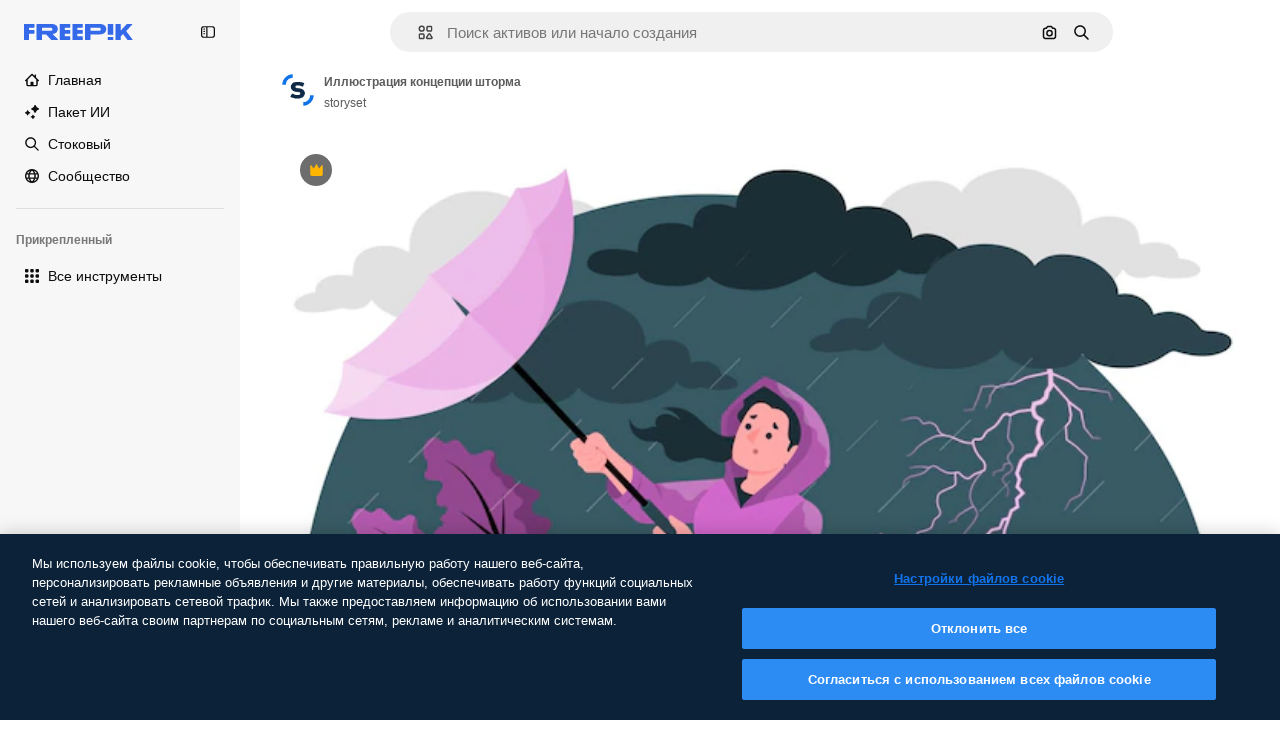

--- FILE ---
content_type: text/javascript
request_url: https://static.cdnpk.net/_next/static/0FvmReBoJ3wy4MxyTmnr3/_buildManifest.js
body_size: 22988
content:
self.__BUILD_MANIFEST=function(e,t,a,s,o,n,i,u,l,c,r,d,p,v,h,y,E,m,g,B,k,L,A,b,f,I,D,x,T,V,j,N,F,w,S,C,z,_,K,H,M,G,Z,R,U,O,P,Y,q,W,J,Q,X,$,ee,et,ea,es,eo,en,ei,eu,el,ec,er,ed,ep,ev,eh,ey,eE,em,eg,eB,ek,eL,eA,eb,ef,eI,eD,ex,eT,eV,ej,eN,eF,ew,eS,eC,ez,e_,eK,eH,eM,eG,eZ,eR,eU,eO,eP,eY,eq,eW,eJ,eQ,eX,e$,e0,e8,e1,e9,e5,e4,e3,e2,e6,e7,te,tt,ta,ts,to,tn,ti,tu,tl,tc,tr,td,tp,tv,th,ty,tE,tm,tg,tB,tk,tL,tA,tb,tf,tI,tD,tx,tT,tV,tj,tN,tF,tw,tS,tC,tz,t_,tK,tH,tM,tG,tZ,tR,tU,tO,tP,tY,tq,tW,tJ,tQ,tX,t$,t0,t8,t1,t9,t5,t4,t3,t2,t6,t7,ae,at,aa,as,ao,an,ai,au,al,ac,ar,ad,ap,av,ah,ay,aE,am,ag,aB,ak,aL,aA,ab,af,aI,aD,ax,aT,aV,aj,aN,aF,aw,aS,aC,az,a_,aK,aH,aM,aG,aZ,aR,aU,aO,aP,aY,aq,aW,aJ,aQ,aX,a$,a0,a8,a1,a9,a5,a4,a3,a2,a6,a7,se,st,sa,ss,so,sn,si,su,sl,sc,sr,sd,sp,sv,sh,sy,sE,sm,sg,sB,sk,sL,sA,sb,sf,sI,sD,sx,sT,sV,sj,sN,sF,sw,sS,sC,sz,s_,sK,sH,sM,sG,sZ,sR,sU,sO,sP,sY,sq,sW,sJ,sQ,sX,s$,s0,s8,s1,s9,s5,s4,s3,s2,s6,s7,oe,ot,oa,os,oo,on,oi,ou,ol,oc,or,od,op,ov,oh,oy,oE,om,og,oB,ok,oL,oA,ob,of,oI,oD,ox,oT,oV,oj,oN,oF,ow,oS,oC,oz,o_,oK,oH,oM,oG,oZ,oR,oU,oO,oP,oY,oq,oW,oJ,oQ,oX,o$,o0,o8,o1,o9,o5,o4,o3,o2,o6,o7,ne,nt,na,ns,no,nn,ni,nu,nl,nc,nr,nd,np,nv,nh,ny,nE,nm,ng,nB,nk,nL,nA,nb,nf,nI,nD,nx,nT,nV,nj,nN,nF,nw,nS,nC,nz,n_,nK,nH,nM,nG,nZ,nR,nU,nO,nP,nY,nq,nW,nJ,nQ,nX,n$,n0,n8,n1,n9,n5,n4,n3,n2,n6,n7,ie,it,ia,is,io,ii,iu,il,ic,ir,id,ip,iv,ih,iy,iE,im,ig,iB,ik,iL,iA,ib,iI,iD,ix,iT,iV,ij,iN,iF,iw,iS,iC,iz,i_,iK,iH,iM,iG,iZ,iR,iU,iO,iP,iY,iq,iW,iJ,iQ,iX,i$,i0,i8,i1,i9,i5,i4,i3,i2,i6,i7,ue,ut,ua,us,uo,un,ui,uu,ul,uc,ur,ud,up,uv,uh,uy,uE,um,ug,uB,uk,uL,uA,ub,uf,uI,uD,ux,uT,uV,uj,uN,uF,uw,uS,uC,uz,u_,uK,uH,uM,uG,uZ,uR,uU,uO,uP,uY,uq,uW,uJ,uQ,uX,u$,u0,u8,u1,u9,u5,u4,u3,u2,u6,u7,le,lt,la,ls,lo,ln,li,lu,ll,lc,lr,ld,lp,lv,lh,ly,lE,lm,lg,lB,lk,lL,lA,lb,lf,lI,lD,lx,lT,lV,lj,lN,lF,lw,lS,lC,lz,l_,lK,lH,lM,lG,lZ,lR,lU,lO,lP,lY,lq,lW,lJ,lQ,lX,l$,l0,l8,l1,l9,l5,l4,l3,l2,l6,l7,ce,ct,ca,cs,co,cn,ci,cu,cl,cc,cr,cd,cp,cv,ch,cy,cE,cm,cg,cB,ck,cL,cA,cb,cf,cI,cD,cx,cT,cV,cj,cN,cF,cw,cS,cC,cz,c_,cK,cH,cM,cG,cZ,cR){return{__rewrites:{afterFiles:[{has:P,source:"/:nextInternalLocale(en|ru|et\\-EE|lv\\-LV|lt\\-LT)/metrics",destination:"/:nextInternalLocale/api/metrics"},{has:P,source:"/:nextInternalLocale(en|ru|et\\-EE|lv\\-LV|lt\\-LT)/healthz",destination:"/:nextInternalLocale/api/healthz"},{has:[{type:e,value:aS}],source:"/en/author/:authorSlug/icons/:param(\\d{1,})",destination:"/en/author/:authorSlug/icons/page/:param"},{has:[{type:e,value:p}],source:"/:nextInternalLocale(en|ru|et\\-EE|lv\\-LV|lt\\-LT)/autor/:authorSlug/ikoonid/:param(\\d{1,})",destination:aC},{has:[{type:e,value:h}],source:"/:nextInternalLocale(en|ru|et\\-EE|lv\\-LV|lt\\-LT)/autors/:authorSlug/ikonas/:param(\\d{1,})",destination:aC},{has:[{type:e,value:d}],source:"/:nextInternalLocale(en|ru|et\\-EE|lv\\-LV|lt\\-LT)/autorius/:authorSlug/piktogramos/:param(\\d{1,})",destination:aC},{has:[{type:e,value:p}],source:"/:nextInternalLocale(en|ru|et\\-EE|lv\\-LV|lt\\-LT)/autor/:authorSlug/ikoonid",destination:az},{has:[{type:e,value:h}],source:"/:nextInternalLocale(en|ru|et\\-EE|lv\\-LV|lt\\-LT)/autors/:authorSlug/ikonas",destination:az},{has:[{type:e,value:d}],source:"/:nextInternalLocale(en|ru|et\\-EE|lv\\-LV|lt\\-LT)/autorius/:authorSlug/piktogramos",destination:az},{has:[{type:e,value:p}],source:"/:nextInternalLocale(en|ru|et\\-EE|lv\\-LV|lt\\-LT)/autor/:authorSlug/videod",destination:a_},{has:[{type:e,value:h}],source:"/:nextInternalLocale(en|ru|et\\-EE|lv\\-LV|lt\\-LT)/autors/:authorSlug/video",destination:a_},{has:[{type:e,value:d}],source:"/:nextInternalLocale(en|ru|et\\-EE|lv\\-LV|lt\\-LT)/autorius/:authorSlug/vaizdo-%C4%AFra%C5%A1ai",destination:a_},{has:[{type:e,value:p}],source:"/:nextInternalLocale(en|ru|et\\-EE|lv\\-LV|lt\\-LT)/autor/:authorSlug/animeeritud-ikoonid",destination:aK},{has:[{type:e,value:h}],source:"/:nextInternalLocale(en|ru|et\\-EE|lv\\-LV|lt\\-LT)/autors/:authorSlug/anim%C4%93ts-ikonas",destination:aK},{has:[{type:e,value:d}],source:"/:nextInternalLocale(en|ru|et\\-EE|lv\\-LV|lt\\-LT)/autorius/:authorSlug/animuotas-piktogramos",destination:aK},{has:[{type:e,value:p}],source:sZ,destination:ti},{has:[{type:e,value:h}],source:sR,destination:ti},{has:[{type:e,value:d}],source:sU,destination:ti},{has:[{type:e,value:p}],source:"/:nextInternalLocale(en|ru|et\\-EE|lv\\-LV|lt\\-LT)/autor/:authorSlug/ikoonid/:param",destination:aH},{has:[{type:e,value:h}],source:"/:nextInternalLocale(en|ru|et\\-EE|lv\\-LV|lt\\-LT)/autors/:authorSlug/ikonas/:param",destination:aH},{has:[{type:e,value:d}],source:"/:nextInternalLocale(en|ru|et\\-EE|lv\\-LV|lt\\-LT)/autorius/:authorSlug/piktogramos/:param",destination:aH},{has:[{type:e,value:p}],source:"/:nextInternalLocale(en|ru|et\\-EE|lv\\-LV|lt\\-LT)/autor/:authorSlug/videod/:page",destination:aM},{has:[{type:e,value:h}],source:"/:nextInternalLocale(en|ru|et\\-EE|lv\\-LV|lt\\-LT)/autors/:authorSlug/video/:page",destination:aM},{has:[{type:e,value:d}],source:"/:nextInternalLocale(en|ru|et\\-EE|lv\\-LV|lt\\-LT)/autorius/:authorSlug/vaizdo-%C4%AFra%C5%A1ai/:page",destination:aM},{has:[{type:e,value:p}],source:"/:nextInternalLocale(en|ru|et\\-EE|lv\\-LV|lt\\-LT)/autor/:authorSlug/animeeritud-ikoonid/:param",destination:aG},{has:[{type:e,value:h}],source:"/:nextInternalLocale(en|ru|et\\-EE|lv\\-LV|lt\\-LT)/autors/:authorSlug/anim%C4%93ts-ikonas/:param",destination:aG},{has:[{type:e,value:d}],source:"/:nextInternalLocale(en|ru|et\\-EE|lv\\-LV|lt\\-LT)/autorius/:authorSlug/animuotas-piktogramos/:param",destination:aG},{has:[{type:e,value:p}],source:"/:nextInternalLocale(en|ru|et\\-EE|lv\\-LV|lt\\-LT)/autor/:authorSlug",destination:aZ},{has:[{type:e,value:h}],source:"/:nextInternalLocale(en|ru|et\\-EE|lv\\-LV|lt\\-LT)/autors/:authorSlug",destination:aZ},{has:[{type:e,value:d}],source:"/:nextInternalLocale(en|ru|et\\-EE|lv\\-LV|lt\\-LT)/autorius/:authorSlug",destination:aZ},{has:[{type:e,value:p}],source:"/:nextInternalLocale(en|ru|et\\-EE|lv\\-LV|lt\\-LT)/autor/:authorSlug/:param",destination:aR},{has:[{type:e,value:h}],source:"/:nextInternalLocale(en|ru|et\\-EE|lv\\-LV|lt\\-LT)/autors/:authorSlug/:param",destination:aR},{has:[{type:e,value:d}],source:"/:nextInternalLocale(en|ru|et\\-EE|lv\\-LV|lt\\-LT)/autorius/:authorSlug/:param",destination:aR},{has:[{type:e,value:p}],source:sZ,destination:ti},{has:[{type:e,value:h}],source:sR,destination:ti},{has:[{type:e,value:d}],source:sU,destination:ti},{has:[{type:e,value:p}],source:"/:nextInternalLocale(en|ru|et\\-EE|lv\\-LV|lt\\-LT)/tasuta-disney-mall/:code*",destination:aU},{has:[{type:e,value:h}],source:"/:nextInternalLocale(en|ru|et\\-EE|lv\\-LV|lt\\-LT)/bezmaksas-disney-veidne/:code*",destination:aU},{has:[{type:e,value:d}],source:"/:nextInternalLocale(en|ru|et\\-EE|lv\\-LV|lt\\-LT)/nemokama-disney-%C5%A1ablonas/:code*",destination:aU},{has:[{type:e,value:p}],source:"/:nextInternalLocale(en|ru|et\\-EE|lv\\-LV|lt\\-LT)/premium-disney-mall/:code*",destination:aO},{has:[{type:e,value:h}],source:"/:nextInternalLocale(en|ru|et\\-EE|lv\\-LV|lt\\-LT)/premium-disney-veidne/:code*",destination:aO},{has:[{type:e,value:d}],source:"/:nextInternalLocale(en|ru|et\\-EE|lv\\-LV|lt\\-LT)/premium-disney-%C5%A1ablonas/:code*",destination:aO},{has:[{type:e,value:p}],source:"/:nextInternalLocale(en|ru|et\\-EE|lv\\-LV|lt\\-LT)/tasuta-fotod-vektorid/:param*",destination:aP},{has:[{type:e,value:h}],source:"/:nextInternalLocale(en|ru|et\\-EE|lv\\-LV|lt\\-LT)/bezmaksas-fotogr%C4%81fijas-vektori/:param*",destination:aP},{has:[{type:e,value:d}],source:"/:nextInternalLocale(en|ru|et\\-EE|lv\\-LV|lt\\-LT)/nemokama-nuotraukos-vektoriai/:param*",destination:aP},{has:[{type:e,value:N}],source:"/:nextInternalLocale(en|ru|et\\-EE|lv\\-LV|lt\\-LT)/free-photos-vectors/:param*",destination:V},{has:[{type:e,value:A},{type:t,key:a}],source:tr,destination:td},{has:[{type:e,value:A}],source:tr,destination:tp},{has:[{type:e,value:L},{type:t,key:a}],source:tr,destination:td},{has:[{type:e,value:L}],source:tr,destination:tp},{has:[{type:e,value:p},{type:t,key:a}],source:aY,destination:td},{has:[{type:e,value:p}],source:aY,destination:tp},{has:[{type:e,value:h},{type:t,key:a}],source:aq,destination:td},{has:[{type:e,value:h}],source:aq,destination:tp},{has:[{type:e,value:d},{type:t,key:a}],source:aW,destination:td},{has:[{type:e,value:d}],source:aW,destination:tp},{has:[{type:e,value:p}],source:aY,destination:aJ},{has:[{type:e,value:h}],source:aq,destination:aJ},{has:[{type:e,value:d}],source:aW,destination:aJ},{has:[{type:e,value:p}],source:"/:nextInternalLocale(en|ru|et\\-EE|lv\\-LV|lt\\-LT)/ikoonid/:id*",destination:aQ},{has:[{type:e,value:h}],source:"/:nextInternalLocale(en|ru|et\\-EE|lv\\-LV|lt\\-LT)/ikonas/:id*",destination:aQ},{has:[{type:e,value:d}],source:"/:nextInternalLocale(en|ru|et\\-EE|lv\\-LV|lt\\-LT)/piktogramos/:id*",destination:aQ},{has:[{type:e,value:p}],source:"/:nextInternalLocale(en|ru|et\\-EE|lv\\-LV|lt\\-LT)/ikoon/:id*",destination:aX},{has:[{type:e,value:h}],source:"/:nextInternalLocale(en|ru|et\\-EE|lv\\-LV|lt\\-LT)/ikona/:id*",destination:aX},{has:[{type:e,value:d}],source:"/:nextInternalLocale(en|ru|et\\-EE|lv\\-LV|lt\\-LT)/piktograma/:id*",destination:aX},{has:[{type:e,value:N}],source:tr,destination:V},{has:[{type:e,value:N}],source:"/:nextInternalLocale(en|ru|et\\-EE|lv\\-LV|lt\\-LT)/icons/:id*",destination:V},{has:[{type:e,value:N}],source:"/:nextInternalLocale(en|ru|et\\-EE|lv\\-LV|lt\\-LT)/icon/:id*",destination:V},{has:[{type:e,value:p}],source:"/:nextInternalLocale(en|ru|et\\-EE|lv\\-LV|lt\\-LT)/ai/ikoon-generaator/t%C3%B6%C3%B6riist",destination:a$},{has:[{type:e,value:h}],source:"/:nextInternalLocale(en|ru|et\\-EE|lv\\-LV|lt\\-LT)/ai/ikona-%C4%A3enerators/r%C4%ABks",destination:a$},{has:[{type:e,value:d}],source:"/:nextInternalLocale(en|ru|et\\-EE|lv\\-LV|lt\\-LT)/ai/piktograma-generatorius/%C4%AFrankis",destination:a$},{has:[{type:e,value:A},{type:t,key:a}],source:ao,destination:tv},{has:[{type:e,value:A}],source:ao,destination:th},{has:[{type:e,value:L},{type:t,key:a}],source:ao,destination:tv},{has:[{type:e,value:L}],source:ao,destination:th},{has:[{type:e,value:p},{type:t,key:a}],source:a0,destination:tv},{has:[{type:e,value:p}],source:a0,destination:th},{has:[{type:e,value:h},{type:t,key:a}],source:a8,destination:tv},{has:[{type:e,value:h}],source:a8,destination:th},{has:[{type:e,value:d},{type:t,key:a}],source:a1,destination:tv},{has:[{type:e,value:d}],source:a1,destination:th},{has:[{type:e,value:p}],source:a0,destination:a9},{has:[{type:e,value:h}],source:a8,destination:a9},{has:[{type:e,value:d}],source:a1,destination:a9},{has:[{type:e,value:p}],source:"/:nextInternalLocale(en|ru|et\\-EE|lv\\-LV|lt\\-LT)/animeeritud-ikoon/:id*",destination:a5},{has:[{type:e,value:h}],source:"/:nextInternalLocale(en|ru|et\\-EE|lv\\-LV|lt\\-LT)/anim%C4%93ts-ikona/:id*",destination:a5},{has:[{type:e,value:d}],source:"/:nextInternalLocale(en|ru|et\\-EE|lv\\-LV|lt\\-LT)/animuotas-piktograma/:id*",destination:a5},{has:[{type:t,key:a},{type:e,value:A}],source:sO,destination:ty},{has:[{type:e,value:A}],source:sO,destination:tE},{has:[{type:t,key:a},{type:e,value:L}],source:sP,destination:ty},{has:[{type:e,value:L}],source:sP,destination:tE},{has:[{type:t,key:a},{type:e,value:p}],source:sY,destination:ty},{has:[{type:e,value:p}],source:sY,destination:tE},{has:[{type:t,key:a},{type:e,value:h}],source:sq,destination:ty},{has:[{type:e,value:h}],source:sq,destination:tE},{has:[{type:t,key:a},{type:e,value:d}],source:sW,destination:ty},{has:[{type:e,value:d}],source:sW,destination:tE},{has:[{type:e,value:A},{type:t,key:a}],source:sJ,destination:tm},{has:[{type:e,value:A}],source:sJ,destination:tg},{has:[{type:e,value:L},{type:t,key:a}],source:sQ,destination:tm},{has:[{type:e,value:L}],source:sQ,destination:tg},{has:[{type:e,value:p},{type:t,key:a}],source:sX,destination:tm},{has:[{type:e,value:p}],source:sX,destination:tg},{has:[{type:e,value:h},{type:t,key:a}],source:s$,destination:tm},{has:[{type:e,value:h}],source:s$,destination:tg},{has:[{type:e,value:d},{type:t,key:a}],source:s0,destination:tm},{has:[{type:e,value:d}],source:s0,destination:tg},{has:[{type:e,value:"www.freepik.es|freepik.es|br.freepik.com|localhost"}],source:"/:nextInternalLocale(en|ru|et\\-EE|lv\\-LV|lt\\-LT)/mockups/categorias/:slug",destination:"/:nextInternalLocale/mockups/category/:slug"},{has:[{type:e,value:tB}],source:"/it/mockups/categorie/:slug",destination:"/it/mockups/category/:slug"},{has:[{type:e,value:tk}],source:"/fr/mockups/categories/:slug",destination:"/fr/mockups/category/:slug"},{has:[{type:e,value:tL}],source:"/de/mockups/kategorien/:slug",destination:"/de/mockups/category/:slug"},{has:[{type:e,value:tu}],source:"/nl/mockups/categorien/:slug",destination:"/nl/mockups/category/:slug"},{has:[{type:e,value:a4}],source:"/ja/%E3%83%A2%E3%83%83%E3%82%AF%E3%82%A2%E3%83%83%E3%83%97/%E3%82%AB%E3%83%86%E3%82%B4%E3%83%AA%E3%83%BC/:slug",destination:"/ja/mockups/category/:slug"},{has:[{type:e,value:a3}],source:"/ko/%EB%AA%A9%EC%97%85/%EC%B9%B4%ED%85%8C%EA%B3%A0%EB%A6%AC/:slug",destination:"/ko/mockups/category/:slug"},{has:[{type:e,value:tA}],source:"/pl/mockups/kategorie/:slug",destination:"/pl/mockups/category/:slug"},{has:[{type:e,value:L}],source:"/ru/%D0%BC%D0%BE%D0%BA%D0%B0%D0%BF%D1%8B/k%D0%B0%D1%82%D0%B5%D0%B3%D0%BE%D1%80%D0%B8%D0%B8/:slug",destination:"/ru/mockups/category/:slug"},{has:[{type:e,value:ec}],source:"/zh-HK/%E6%A8%A3%E6%9C%AC/%E9%A1%9E%E5%88%A5/:slug",destination:"/zh-HK/mockups/category/:slug"},{has:[{type:e,value:er}],source:"/hi-IN/%E0%A4%AE%E0%A5%89%E0%A4%95%E0%A4%85%E0%A4%AA/%E0%A4%95%E0%A5%87%E0%A4%9F%E0%A5%87%E0%A4%97%E0%A4%B0%E0%A5%80/:slug",destination:"/hi-IN/mockups/category/:slug"},{has:[{type:e,value:ed}],source:"/th-TH/%E0%B8%8A%E0%B8%B4%E0%B9%89%E0%B8%99%E0%B8%87%E0%B8%B2%E0%B8%99%E0%B8%88%E0%B8%B3%E0%B8%A5%E0%B8%AD%E0%B8%87/%E0%B8%AB%E0%B8%A1%E0%B8%A7%E0%B8%94%E0%B8%AB%E0%B8%A1%E0%B8%B9%E0%B9%88/:slug",destination:"/th-TH/mockups/category/:slug"},{has:[{type:e,value:ep}],source:"/cs-CZ/mockupy/kategorie/:slug",destination:"/cs-CZ/mockups/category/:slug"},{has:[{type:e,value:ev}],source:"/da-DK/mockups/kategori/:slug",destination:"/da-DK/mockups/category/:slug"},{has:[{type:e,value:eh}],source:"/fi-FI/mallikuvat/kategoria/:slug",destination:"/fi-FI/mockups/category/:slug"},{has:[{type:e,value:ey}],source:"/nb-NO/mockups/kategori/:slug",destination:"/nb-NO/mockups/category/:slug"},{has:[{type:e,value:eE}],source:"/sv-SE/mockups/kategori/:slug",destination:"/sv-SE/mockups/category/:slug"},{has:[{type:e,value:em}],source:"/tr-TR/mockup/kategori/:slug",destination:"/tr-TR/mockups/category/:slug"},{has:[{type:e,value:eg}],source:"/id-ID/mockup/kategori/:slug",destination:"/id-ID/mockups/category/:slug"},{has:[{type:e,value:eB}],source:"/vi-VN/mo-hinh/danh-muc/:slug",destination:"/vi-VN/mockups/category/:slug"},{has:[{type:e,value:ek}],source:"/af-ZA/voorstellings/kategorie/:slug",destination:"/af-ZA/mockups/category/:slug"},{has:[{type:e,value:eL}],source:"/az-AZ/maketl%c9%99r/kateqoriya/:slug",destination:"/az-AZ/mockups/category/:slug"},{has:[{type:e,value:eA}],source:"/be-BY/%d0%bc%d0%b0%d0%ba%d0%b0%d0%bf%d1%8b/%d0%ba%d0%b0%d1%82%d1%8d%d0%b3%d0%be%d1%80%d1%8b%d1%8f/:slug",destination:"/be-BY/mockups/category/:slug"},{has:[{type:e,value:eb}],source:"/bg-BG/%D0%BC%D0%B0%D0%BA%D0%B5%D1%82%D0%B8/%D0%BA%D0%B0%D1%82%D0%B5%D0%B3%D0%BE%D1%80%D0%B8%D1%8F/:slug",destination:"/bg-BG/mockups/category/:slug"},{has:[{type:e,value:ef}],source:"/bn-BD/%E0%A6%AE%E0%A6%95%E0%A6%86%E0%A6%AA/%E0%A6%95%E0%A7%8D%E0%A6%AF%E0%A6%BE%E0%A6%9F%E0%A6%BE%E0%A6%97%E0%A6%B0%E0%A6%BF/:slug",destination:"/bn-BD/mockups/category/:slug"},{has:[{type:e,value:eI}],source:"/bs-BA/makete/kategorija/:slug",destination:"/bs-BA/mockups/category/:slug"},{has:[{type:e,value:eD}],source:"/ceb-PH/mga-mockup/kategoriya/:slug",destination:"/ceb-PH/mockups/category/:slug"},{has:[{type:e,value:ex}],source:"/el-GR/mockups/katigoria/:slug",destination:"/el-GR/mockups/category/:slug"},{has:[{type:e,value:p}],source:"/et-EE/makette/kategooria/:slug",destination:"/et-EE/mockups/category/:slug"},{has:[{type:e,value:eT}],source:"/gu-IN/%e0%aa%ae%e0%ab%8b%e0%aa%95%e0%aa%85%e0%aa%aa%e0%ab%8d%e0%aa%b8/%e0%aa%b6%e0%ab%8d%e0%aa%b0%e0%ab%87%e0%aa%a3%e0%ab%80/:slug",destination:"/gu-IN/mockups/category/:slug"},{has:[{type:e,value:eV}],source:"/ha-NG/tsararrun-samfura/naui/:slug",destination:"/ha-NG/mockups/category/:slug"},{has:[{type:e,value:ej}],source:"/hr-HR/makete/kategorija/:slug",destination:"/hr-HR/mockups/category/:slug"},{has:[{type:e,value:eN}],source:"/hu-HU/makettek/kategoria/:slug",destination:"/hu-HU/mockups/category/:slug"},{has:[{type:e,value:eF}],source:"/hy-AM/%d5%b4%d5%a1%d5%af%d5%a5%d5%bf%d5%b6%d5%a5%d6%80/%d5%af%d5%a1%d5%bf%d5%a5%d5%a3%d5%b8%d6%80%d5%ab%d5%a1/:slug",destination:"/hy-AM/mockups/category/:slug"},{has:[{type:e,value:ew}],source:"/ig-NG/ihe-nlereanya/%e1%bb%a5d%e1%bb%8b/:slug",destination:"/ig-NG/mockups/category/:slug"},{has:[{type:e,value:eS}],source:"/is-IS/fleiri-synishorn/flokkur/:slug",destination:"/is-IS/mockups/category/:slug"},{has:[{type:e,value:eC}],source:"/jv-ID/para-mockup/kategori/:slug",destination:"/jv-ID/mockups/category/:slug"},{has:[{type:e,value:ez}],source:"/ka-GE/%e1%83%9b%e1%83%90%e1%83%99%e1%83%94%e1%83%a2%e1%83%94%e1%83%91%e1%83%98/%e1%83%99%e1%83%90%e1%83%a2%e1%83%94%e1%83%92%e1%83%9d%e1%83%a0%e1%83%98%e1%83%90/:slug",destination:"/ka-GE/mockups/category/:slug"},{has:[{type:e,value:e_}],source:"/kk-KZ/%d0%bc%d0%be%d0%ba%d0%b0%d0%bf%d1%82%d0%b0%d1%80/%d1%81%d0%b0%d0%bd%d0%b0%d1%82/:slug",destination:"/kk-KZ/mockups/category/:slug"},{has:[{type:e,value:eK}],source:"/km-KH/%e1%9e%85%e1%9f%92%e1%9e%9a%e1%9e%be%e1%9e%93%e1%9e%82%e1%9f%86%e1%9e%9a%e1%9e%bc/%e1%9e%94%e1%9f%92%e1%9e%9a%e1%9e%97%e1%9f%81%e1%9e%91/:slug",destination:"/km-KH/mockups/category/:slug"},{has:[{type:e,value:eH}],source:"/kn-IN/%e0%b2%86%e0%b2%95%e0%b3%83%e0%b2%a4%e0%b2%bf-%e0%b2%ae%e0%b2%be%e0%b2%a6%e0%b2%b0%e0%b2%bf/%e0%b2%b5%e0%b2%b0%e0%b3%8d%e0%b2%97/:slug",destination:"/kn-IN/mockups/category/:slug"},{has:[{type:e,value:eM}],source:"/lo-LA/%E0%BA%AB%E0%BA%BC%E0%BA%B2%E0%BA%8D%E0%BB%81%E0%BA%9A%E0%BA%9A%E0%BA%88%E0%BA%B3%E0%BA%A5%E0%BA%AD%E0%BA%87/%E0%BA%9B%E0%BA%B0%E0%BB%80%E0%BA%9E%E0%BA%94/:slug",destination:"/lo-LA/mockups/category/:slug"},{has:[{type:e,value:d}],source:"/lt-LT/maketai/kategorija/:slug",destination:"/lt-LT/mockups/category/:slug"},{has:[{type:e,value:h}],source:"/lv-LV/maketiem/kategorija/:slug",destination:"/lv-LV/mockups/category/:slug"},{has:[{type:e,value:eG}],source:"/mk-MK/%d0%bc%d0%b0%d0%ba%d0%b5%d1%82%d0%b8/%d0%ba%d0%b0%d1%82%d0%b5%d0%b3%d0%be%d1%80%d0%b8%d1%98%d0%b0/:slug",destination:"/mk-MK/mockups/category/:slug"},{has:[{type:e,value:eZ}],source:"/ml-IN/%e0%b4%ae%e0%b5%8b%e0%b4%95%e0%b5%8d%e0%b4%95%e0%b4%aa%e0%b5%8d%e0%b4%aa%e0%b5%81%e0%b4%95%e0%b5%be/%e0%b4%b5%e0%b4%bf%e0%b4%ad%e0%b4%be%e0%b4%97%e0%b4%82/:slug",destination:"/ml-IN/mockups/category/:slug"},{has:[{type:e,value:eR}],source:"/mn-MN/%d1%82%d0%b0%d0%bd%d0%b8%d0%bb%d1%86%d1%83%d1%83%d0%bb%d0%b3%d0%b0-%d0%b7%d0%b0%d0%b3%d0%b2%d0%b0%d1%80%d1%83%d1%83%d0%b4/%d0%b0%d0%bd%d0%b3%d0%b8%d0%bb%d0%b0%d0%bb/:slug",destination:"/mn-MN/mockups/category/:slug"},{has:[{type:e,value:eU}],source:"/mr-IN/%E0%A4%AE%E0%A5%89%E0%A4%95%E0%A4%85%E0%A4%AA%E0%A5%8D%E0%A4%B8/%E0%A4%B5%E0%A4%B0%E0%A5%8D%E0%A4%97/:slug",destination:"/mr-IN/mockups/category/:slug"},{has:[{type:e,value:eO}],source:"/ms-MY/mockup-berbilang/kategori/:slug",destination:"/ms-MY/mockups/category/:slug"},{has:[{type:e,value:eP}],source:"/my-MM/%e1%80%99%e1%80%b1%e1%80%ac%e1%80%b7%e1%80%80%e1%80%95%e1%80%ba%e1%80%99%e1%80%bb%e1%80%ac%e1%80%b8/%e1%80%a1%e1%80%99%e1%80%bb%e1%80%ad%e1%80%af%e1%80%b8%e1%80%a1%e1%80%85%e1%80%ac%e1%80%b8/:slug",destination:"/my-MM/mockups/category/:slug"},{has:[{type:e,value:eY}],source:"/ne-NP/%e0%a4%ae%e0%a5%8b%e0%a4%95%e0%a4%85%e0%a4%aa%e0%a4%b9%e0%a4%b0%e0%a5%82/%e0%a4%b6%e0%a5%8d%e0%a4%b0%e0%a5%87%e0%a4%a3%e0%a5%80/:slug",destination:"/ne-NP/mockups/category/:slug"},{has:[{type:e,value:eq}],source:"/pa-IN/%e0%a8%ae%e0%a9%8c%e0%a8%95%e0%a8%85%e0%a9%b1%e0%a8%aa%e0%a8%b8/%e0%a8%b8%e0%a8%bc%e0%a9%8d%e0%a8%b0%e0%a9%87%e0%a8%a3%e0%a9%80/:slug",destination:"/pa-IN/mockups/category/:slug"},{has:[{type:e,value:"pt.freepik.com|localhost"}],source:"/pt/mockups/categorias/:slug",destination:"/pt/mockups/category/:slug"},{has:[{type:e,value:eW}],source:"/ro-RO/mockup-uri/categorie/:slug",destination:"/ro-RO/mockups/category/:slug"},{has:[{type:e,value:eJ}],source:"/si-LK/%E0%B6%B6%E0%B7%9C%E0%B7%84%E0%B7%9D-%E0%B6%B8%E0%B7%9C%E0%B6%9A%E0%B7%8A%E0%B6%85%E0%B6%B4%E0%B7%8A/%E0%B6%B4%E0%B7%8A%E0%B6%BB%E0%B7%80%E0%B6%BB%E0%B7%8A%E0%B6%9C%E0%B6%BA/:slug",destination:"/si-LK/mockups/category/:slug"},{has:[{type:e,value:eQ}],source:"/sk-SK/mockupy/kateg%c3%b3ria/:slug",destination:"/sk-SK/mockups/category/:slug"},{has:[{type:e,value:eX}],source:"/sl-SI/maket/kategorija/:slug",destination:"/sl-SI/mockups/category/:slug"},{has:[{type:e,value:e$}],source:"/so-SO/muunado/qeybta/:slug",destination:"/so-SO/mockups/category/:slug"},{has:[{type:e,value:e0}],source:"/sq-AL/disa-makete/kategori/:slug",destination:"/sq-AL/mockups/category/:slug"},{has:[{type:e,value:e8}],source:"/sr-RS/makete/kategorija/:slug",destination:"/sr-RS/mockups/category/:slug"},{has:[{type:e,value:e1}],source:"/sw-KE/maktaba/kategoria/:slug",destination:"/sw-KE/mockups/category/:slug"},{has:[{type:e,value:e9}],source:"/ta-IN/%E0%AE%A8%E0%AE%95%E0%AE%B2%E0%AF%8D-%E0%AE%B5%E0%AE%9F%E0%AE%BF%E0%AE%B5%E0%AE%99%E0%AF%8D%E0%AE%95%E0%AE%B3%E0%AF%8D/%E0%AE%B5%E0%AE%95%E0%AF%88/:slug",destination:"/ta-IN/mockups/category/:slug"},{has:[{type:e,value:e5}],source:"/te-IN/%E0%B0%AE%E0%B0%BE%E0%B0%95%E0%B1%8D%E0%B0%AA%E0%B1%8D%E0%B0%B2%E0%B1%81/%E0%B0%B5%E0%B0%B0%E0%B1%8D%E0%B0%97%E0%B0%82/:slug",destination:"/te-IN/mockups/category/:slug"},{has:[{type:e,value:e4}],source:"/tl-PH/mga-mockup/kategorya/:slug",destination:"/tl-PH/mockups/category/:slug"},{has:[{type:e,value:e3}],source:"/uk-UA/%D0%BC%D0%BE%D0%BA%D0%B0%D0%BF%D0%B8/%D0%BA%D0%B0%D1%82%D0%B5%D0%B3%D0%BE%D1%80%D1%96%D1%8F/:slug",destination:"/uk-UA/mockups/category/:slug"},{has:[{type:e,value:e2}],source:"/uz-UZ/maketlar/kategoriya/:slug",destination:"/uz-UZ/mockups/category/:slug"},{has:[{type:e,value:e6}],source:"/yo-NG/%c3%a0w%e1%bb%8dn-%c3%a0p%e1%ba%b9%e1%ba%b9r%e1%ba%b9-%c3%a0w%c3%b2r%c3%a1n/%e1%ba%b9ka/:slug",destination:"/yo-NG/mockups/category/:slug"},{has:[{type:e,value:e7}],source:"/zh-CN/%E6%A8%A1%E5%9E%8B/%E7%B1%BB%E5%88%AB/:slug",destination:"/zh-CN/mockups/category/:slug"},{has:[{type:e,value:te}],source:"/zh-TW/%e5%a4%9a%e5%80%8b%e6%a8%a1%e6%93%ac%e5%9c%96/%e9%a1%9e%e5%88%a5/:slug",destination:"/zh-TW/mockups/category/:slug"},{has:[{type:e,value:tt}],source:"/zu-ZA/izifanekiso/isigaba/:slug",destination:"/zu-ZA/mockups/category/:slug"},{has:[{type:e,value:p}],source:"/:nextInternalLocale(en|ru|et\\-EE|lv\\-LV|lt\\-LT)/fotod/:param+",destination:a2},{has:[{type:e,value:h}],source:"/:nextInternalLocale(en|ru|et\\-EE|lv\\-LV|lt\\-LT)/fotografijas/:param+",destination:a2},{has:[{type:e,value:d}],source:"/:nextInternalLocale(en|ru|et\\-EE|lv\\-LV|lt\\-LT)/nuotraukos/:param+",destination:a2},{has:[{type:e,value:N}],source:"/:nextInternalLocale(en|ru|et\\-EE|lv\\-LV|lt\\-LT)/photos/:param+",destination:V},{has:[{type:e,value:p}],source:"/:nextInternalLocale(en|ru|et\\-EE|lv\\-LV|lt\\-LT)/populaarne-psd",destination:a6},{has:[{type:e,value:h}],source:"/:nextInternalLocale(en|ru|et\\-EE|lv\\-LV|lt\\-LT)/popul%C4%81rs-psd",destination:a6},{has:[{type:e,value:d}],source:"/:nextInternalLocale(en|ru|et\\-EE|lv\\-LV|lt\\-LT)/populiarus-psd",destination:a6},{has:[{type:e,value:p}],source:"/:nextInternalLocale(en|ru|et\\-EE|lv\\-LV|lt\\-LT)/populaarne-psd/:param*",destination:a7},{has:[{type:e,value:h}],source:"/:nextInternalLocale(en|ru|et\\-EE|lv\\-LV|lt\\-LT)/popul%C4%81rs-psd/:param*",destination:a7},{has:[{type:e,value:d}],source:"/:nextInternalLocale(en|ru|et\\-EE|lv\\-LV|lt\\-LT)/populiarus-psd/:param*",destination:a7},{has:[{type:t,key:a},{type:e,value:A}],source:an,destination:tb},{has:[{type:e,value:A}],source:an,destination:tf},{has:[{type:t,key:a},{type:e,value:L}],source:an,destination:tb},{has:[{type:e,value:L}],source:an,destination:tf},{has:[{type:t,key:a},{type:e,value:p}],source:s8,destination:tb},{has:[{type:e,value:p}],source:s8,destination:tf},{has:[{type:t,key:a},{type:e,value:h}],source:s1,destination:tb},{has:[{type:e,value:h}],source:s1,destination:tf},{has:[{type:t,key:a},{type:e,value:d}],source:s9,destination:tb},{has:[{type:e,value:d}],source:s9,destination:tf},{has:[{type:e,value:L}],source:"/:nextInternalLocale(en|ru|et\\-EE|lv\\-LV|lt\\-LT)/%D1%86%D0%B5%D0%BD%D1%8B",destination:ai},{has:[{type:e,value:p}],source:"/:nextInternalLocale(en|ru|et\\-EE|lv\\-LV|lt\\-LT)/hinnakujundus",destination:ai},{has:[{type:e,value:h}],source:"/:nextInternalLocale(en|ru|et\\-EE|lv\\-LV|lt\\-LT)/cenu-noteiksana",destination:ai},{has:[{type:e,value:d}],source:"/:nextInternalLocale(en|ru|et\\-EE|lv\\-LV|lt\\-LT)/kainos",destination:ai},{has:[{type:e,value:L}],source:"/:nextInternalLocale(en|ru|et\\-EE|lv\\-LV|lt\\-LT)/%D1%86%D0%B5%D0%BD%D1%8B/:id*",destination:au},{has:[{type:e,value:p}],source:"/:nextInternalLocale(en|ru|et\\-EE|lv\\-LV|lt\\-LT)/hinnakujundus/:id*",destination:au},{has:[{type:e,value:h}],source:"/:nextInternalLocale(en|ru|et\\-EE|lv\\-LV|lt\\-LT)/cenu-noteiksana/:id*",destination:au},{has:[{type:e,value:d}],source:"/:nextInternalLocale(en|ru|et\\-EE|lv\\-LV|lt\\-LT)/kainos/:id*",destination:au},{has:[{type:e,value:p}],source:"/:nextInternalLocale(en|ru|et\\-EE|lv\\-LV|lt\\-LT)/hinnakujundus-meeskonnad",destination:se},{has:[{type:e,value:h}],source:"/:nextInternalLocale(en|ru|et\\-EE|lv\\-LV|lt\\-LT)/cenu-noteik%C5%A1ana-komanda",destination:se},{has:[{type:e,value:d}],source:"/:nextInternalLocale(en|ru|et\\-EE|lv\\-LV|lt\\-LT)/kainos-komanda",destination:se},{has:[{type:e,value:p}],source:"/:nextInternalLocale(en|ru|et\\-EE|lv\\-LV|lt\\-LT)/tasuta-vektor",destination:st},{has:[{type:e,value:h}],source:"/:nextInternalLocale(en|ru|et\\-EE|lv\\-LV|lt\\-LT)/bezmaksas-vektors",destination:st},{has:[{type:e,value:d}],source:"/:nextInternalLocale(en|ru|et\\-EE|lv\\-LV|lt\\-LT)/nemokama-vektorius",destination:st},{has:[{type:e,value:p}],source:"/:nextInternalLocale(en|ru|et\\-EE|lv\\-LV|lt\\-LT)/tasuta-vektor/:id*",destination:sa},{has:[{type:e,value:h}],source:"/:nextInternalLocale(en|ru|et\\-EE|lv\\-LV|lt\\-LT)/bezmaksas-vektors/:id*",destination:sa},{has:[{type:e,value:d}],source:"/:nextInternalLocale(en|ru|et\\-EE|lv\\-LV|lt\\-LT)/nemokama-vektorius/:id*",destination:sa},{has:[{type:e,value:p}],source:"/:nextInternalLocale(en|ru|et\\-EE|lv\\-LV|lt\\-LT)/premium-vektor",destination:ss},{has:[{type:e,value:h}],source:"/:nextInternalLocale(en|ru|et\\-EE|lv\\-LV|lt\\-LT)/premium-vektors",destination:ss},{has:[{type:e,value:d}],source:"/:nextInternalLocale(en|ru|et\\-EE|lv\\-LV|lt\\-LT)/premium-vektorius",destination:ss},{has:[{type:e,value:p}],source:"/:nextInternalLocale(en|ru|et\\-EE|lv\\-LV|lt\\-LT)/premium-vektor/:id*",destination:so},{has:[{type:e,value:h}],source:"/:nextInternalLocale(en|ru|et\\-EE|lv\\-LV|lt\\-LT)/premium-vektors/:id*",destination:so},{has:[{type:e,value:d}],source:"/:nextInternalLocale(en|ru|et\\-EE|lv\\-LV|lt\\-LT)/premium-vektorius/:id*",destination:so},{has:[{type:e,value:p}],source:"/:nextInternalLocale(en|ru|et\\-EE|lv\\-LV|lt\\-LT)/tasuta-foto",destination:sn},{has:[{type:e,value:h}],source:"/:nextInternalLocale(en|ru|et\\-EE|lv\\-LV|lt\\-LT)/bezmaksas-foto",destination:sn},{has:[{type:e,value:d}],source:"/:nextInternalLocale(en|ru|et\\-EE|lv\\-LV|lt\\-LT)/nemokama-nuotrauka",destination:sn},{has:[{type:e,value:p}],source:"/:nextInternalLocale(en|ru|et\\-EE|lv\\-LV|lt\\-LT)/tasuta-foto/:id*",destination:si},{has:[{type:e,value:h}],source:"/:nextInternalLocale(en|ru|et\\-EE|lv\\-LV|lt\\-LT)/bezmaksas-foto/:id*",destination:si},{has:[{type:e,value:d}],source:"/:nextInternalLocale(en|ru|et\\-EE|lv\\-LV|lt\\-LT)/nemokama-nuotrauka/:id*",destination:si},{has:[{type:e,value:s5}],source:"/:nextInternalLocale(en|ru|et\\-EE|lv\\-LV|lt\\-LT)/premium-foto",destination:s4},{has:[{type:e,value:d}],source:"/:nextInternalLocale(en|ru|et\\-EE|lv\\-LV|lt\\-LT)/premium-nuotrauka",destination:s4},{has:[{type:e,value:s5}],source:"/:nextInternalLocale(en|ru|et\\-EE|lv\\-LV|lt\\-LT)/premium-foto/:id*",destination:s3},{has:[{type:e,value:d}],source:"/:nextInternalLocale(en|ru|et\\-EE|lv\\-LV|lt\\-LT)/premium-nuotrauka/:id*",destination:s3},{has:[{type:e,value:p}],source:"/:nextInternalLocale(en|ru|et\\-EE|lv\\-LV|lt\\-LT)/tasuta-psd",destination:su},{has:[{type:e,value:h}],source:"/:nextInternalLocale(en|ru|et\\-EE|lv\\-LV|lt\\-LT)/bezmaksas-psd",destination:su},{has:[{type:e,value:d}],source:"/:nextInternalLocale(en|ru|et\\-EE|lv\\-LV|lt\\-LT)/nemokama-psd",destination:su},{has:[{type:e,value:p}],source:"/:nextInternalLocale(en|ru|et\\-EE|lv\\-LV|lt\\-LT)/tasuta-psd/:id*",destination:sl},{has:[{type:e,value:h}],source:"/:nextInternalLocale(en|ru|et\\-EE|lv\\-LV|lt\\-LT)/bezmaksas-psd/:id*",destination:sl},{has:[{type:e,value:d}],source:"/:nextInternalLocale(en|ru|et\\-EE|lv\\-LV|lt\\-LT)/nemokama-psd/:id*",destination:sl},{has:[{type:e,value:p}],source:"/:nextInternalLocale(en|ru|et\\-EE|lv\\-LV|lt\\-LT)/tasuta-ai-pilt",destination:sc},{has:[{type:e,value:h}],source:"/:nextInternalLocale(en|ru|et\\-EE|lv\\-LV|lt\\-LT)/bezmaksas-mi-att%C4%93ls",destination:sc},{has:[{type:e,value:d}],source:"/:nextInternalLocale(en|ru|et\\-EE|lv\\-LV|lt\\-LT)/nemokama-di-vaizdas",destination:sc},{has:[{type:e,value:p}],source:"/:nextInternalLocale(en|ru|et\\-EE|lv\\-LV|lt\\-LT)/tasuta-ai-pilt/:id*",destination:sr},{has:[{type:e,value:h}],source:"/:nextInternalLocale(en|ru|et\\-EE|lv\\-LV|lt\\-LT)/bezmaksas-mi-att%C4%93ls/:id*",destination:sr},{has:[{type:e,value:d}],source:"/:nextInternalLocale(en|ru|et\\-EE|lv\\-LV|lt\\-LT)/nemokama-di-vaizdas/:id*",destination:sr},{has:[{type:e,value:p}],source:"/:nextInternalLocale(en|ru|et\\-EE|lv\\-LV|lt\\-LT)/premium-ai-pilt",destination:sd},{has:[{type:e,value:h}],source:"/:nextInternalLocale(en|ru|et\\-EE|lv\\-LV|lt\\-LT)/premium-mi-att%C4%93ls",destination:sd},{has:[{type:e,value:d}],source:"/:nextInternalLocale(en|ru|et\\-EE|lv\\-LV|lt\\-LT)/premium-di-vaizdas",destination:sd},{has:[{type:e,value:p}],source:"/:nextInternalLocale(en|ru|et\\-EE|lv\\-LV|lt\\-LT)/premium-ai-pilt/:id*",destination:sp},{has:[{type:e,value:h}],source:"/:nextInternalLocale(en|ru|et\\-EE|lv\\-LV|lt\\-LT)/premium-mi-att%C4%93ls/:id*",destination:sp},{has:[{type:e,value:d}],source:"/:nextInternalLocale(en|ru|et\\-EE|lv\\-LV|lt\\-LT)/premium-di-vaizdas/:id*",destination:sp},{has:[{type:e,value:N}],source:"/:nextInternalLocale(en|ru|et\\-EE|lv\\-LV|lt\\-LT)/free-vector",destination:V},{has:[{type:e,value:N}],source:"/:nextInternalLocale(en|ru|et\\-EE|lv\\-LV|lt\\-LT)/free-vector/:id*",destination:V},{has:[{type:e,value:N}],source:"/:nextInternalLocale(en|ru|et\\-EE|lv\\-LV|lt\\-LT)/premium-vector",destination:V},{has:[{type:e,value:N}],source:"/:nextInternalLocale(en|ru|et\\-EE|lv\\-LV|lt\\-LT)/premium-vector/:id*",destination:V},{has:[{type:e,value:N}],source:"/:nextInternalLocale(en|ru|et\\-EE|lv\\-LV|lt\\-LT)/free-photo",destination:V},{has:[{type:e,value:N}],source:"/:nextInternalLocale(en|ru|et\\-EE|lv\\-LV|lt\\-LT)/free-photo/:id*",destination:V},{has:[{type:e,value:N}],source:"/:nextInternalLocale(en|ru|et\\-EE|lv\\-LV|lt\\-LT)/premium-photo",destination:V},{has:[{type:e,value:N}],source:"/:nextInternalLocale(en|ru|et\\-EE|lv\\-LV|lt\\-LT)/premium-photo/:id*",destination:V},{has:[{type:e,value:N}],source:"/:nextInternalLocale(en|ru|et\\-EE|lv\\-LV|lt\\-LT)/free-psd",destination:V},{has:[{type:e,value:N}],source:"/:nextInternalLocale(en|ru|et\\-EE|lv\\-LV|lt\\-LT)/free-psd/:id*",destination:V},{has:[{type:e,value:N}],source:"/:nextInternalLocale(en|ru|et\\-EE|lv\\-LV|lt\\-LT)/free-ai-image",destination:V},{has:[{type:e,value:N}],source:"/:nextInternalLocale(en|ru|et\\-EE|lv\\-LV|lt\\-LT)/free-ai-image/:id*",destination:V},{has:[{type:e,value:N}],source:"/:nextInternalLocale(en|ru|et\\-EE|lv\\-LV|lt\\-LT)/premium-ai-image",destination:V},{has:[{type:e,value:N}],source:"/:nextInternalLocale(en|ru|et\\-EE|lv\\-LV|lt\\-LT)/premium-ai-image/:id*",destination:V},{has:[{type:e,value:N}],source:tI,destination:V},{has:[{type:e,value:N}],source:"/:nextInternalLocale(en|ru|et\\-EE|lv\\-LV|lt\\-LT)/templates/:id*",destination:V},{has:[{type:t,key:a},{type:e,value:A}],source:ta,destination:tD},{has:[{type:e,value:A}],source:ta,destination:tx},{has:[{type:t,key:a},{type:e,value:L}],source:s2,destination:tD},{has:[{type:e,value:L}],source:s2,destination:tx},{has:[{type:t,key:a},{type:e,value:p}],source:ta,destination:tD},{has:[{type:e,value:p}],source:ta,destination:tx},{has:[{type:t,key:a},{type:e,value:h}],source:ta,destination:tD},{has:[{type:e,value:h}],source:ta,destination:tx},{has:[{type:t,key:a},{type:e,value:d}],source:ta,destination:tD},{has:[{type:e,value:d}],source:ta,destination:tx},{has:[{type:t,key:a},{type:e,value:A}],source:tI,destination:tT},{has:[{type:e,value:A}],source:tI,destination:tV},{has:[{type:t,key:a},{type:e,value:L}],source:tI,destination:tT},{has:[{type:e,value:L}],source:tI,destination:tV},{has:[{type:t,key:a},{type:e,value:p}],source:s6,destination:tT},{has:[{type:e,value:p}],source:s6,destination:tV},{has:[{type:t,key:a},{type:e,value:h}],source:s7,destination:tT},{has:[{type:e,value:h}],source:s7,destination:tV},{has:[{type:t,key:a},{type:e,value:d}],source:oe,destination:tT},{has:[{type:e,value:d}],source:oe,destination:tV},{has:[{type:e,value:"www.freepik.com|freepik.com|ru.freepik.com|localhost"}],source:"/:nextInternalLocale(en|ru|et\\-EE|lv\\-LV|lt\\-LT)/create/:slug",destination:"/:nextInternalLocale/templates/category/:slug"},{has:[{type:e,value:"www.freepik.es|freepik.es|localhost"}],source:"/es/crear/:slug",destination:"/es/templates/category/:slug"},{has:[{type:e,value:tL}],source:"/de/erstellen/:slug",destination:"/de/templates/category/:slug"},{has:[{type:e,value:tk}],source:"/fr/creer/:slug",destination:"/fr/templates/category/:slug"},{has:[{type:e,value:tB}],source:"/it/creare/:slug",destination:"/it/templates/category/:slug"},{has:[{type:e,value:sv}],source:"/pt/criar/:slug",destination:"/pt/templates/category/:slug"},{has:[{type:e,value:a4}],source:"/ja/%E4%BD%9C%E6%88%90%E3%81%99%E3%82%8B/:slug",destination:"/ja/templates/category/:slug"},{has:[{type:e,value:a3}],source:"/ko/%EC%83%9D%EC%84%B1%ED%95%98%EA%B8%B0/:slug",destination:"/ko/templates/category/:slug"},{has:[{type:e,value:tu}],source:"/nl/maken/:slug",destination:"/nl/templates/category/:slug"},{has:[{type:e,value:tA}],source:"/pl/tworzyc/:slug",destination:"/pl/templates/category/:slug"},{has:[{type:e,value:ec}],source:"/zh-HK/%E5%89%B5%E9%80%A0/:slug",destination:"/zh-HK/templates/category/:slug"},{has:[{type:e,value:er}],source:"/hi-IN/%E0%A4%95%E0%A5%8D%E0%A4%B0%E0%A5%80%E0%A4%90%E0%A4%9F/:slug",destination:"/hi-IN/templates/category/:slug"},{has:[{type:e,value:ed}],source:"/th-TH/%E0%B8%AA%E0%B8%A3%E0%B9%89%E0%B8%B2%E0%B8%87/:slug",destination:"/th-TH/templates/category/:slug"},{has:[{type:e,value:ep}],source:"/cs-CZ/vytvorit/:slug",destination:"/cs-CZ/templates/category/:slug"},{has:[{type:e,value:ev}],source:"/da-DK/generer/:slug",destination:"/da-DK/templates/category/:slug"},{has:[{type:e,value:eh}],source:"/fi-FI/luo/:slug",destination:"/fi-FI/templates/category/:slug"},{has:[{type:e,value:ey}],source:"/nb-NO/opprette/:slug",destination:"/nb-NO/templates/category/:slug"},{has:[{type:e,value:eE}],source:"/sv-SE/skapa/:slug",destination:"/sv-SE/templates/category/:slug"},{has:[{type:e,value:em}],source:"/tr-TR/olustur/:slug",destination:"/tr-TR/templates/category/:slug"},{has:[{type:e,value:eg}],source:"/id-ID/buat/:slug",destination:"/id-ID/templates/category/:slug"},{has:[{type:e,value:eB}],source:"/vi-VN/tao/:slug",destination:"/vi-VN/templates/category/:slug"},{has:[{type:e,value:ef}],source:"/bn-BD/%E0%A6%A4%E0%A7%88%E0%A6%B0%E0%A6%BF-%E0%A6%95%E0%A6%B0%E0%A7%81%E0%A6%A8/:slug",destination:"/bn-BD/templates/category/:slug"},{has:[{type:e,value:e7}],source:"/zh-CN/%E5%88%9B%E5%BB%BA/:slug",destination:"/zh-CN/templates/category/:slug"},{has:[{type:e,value:ex}],source:"/el-GR/dimiourgia/:slug",destination:"/el-GR/templates/category/:slug"},{has:[{type:e,value:eO}],source:"/ms-MY/cipta/:slug",destination:"/ms-MY/templates/category/:slug"},{has:[{type:e,value:eW}],source:"/ro-RO/creare/:slug",destination:"/ro-RO/templates/category/:slug"},{has:[{type:e,value:e9}],source:"/ta-IN/%E0%AE%89%E0%AE%B0%E0%AF%81%E0%AE%B5%E0%AE%BE%E0%AE%95%E0%AF%8D%E0%AE%95%E0%AF%81/:slug",destination:"/ta-IN/templates/category/:slug"},{has:[{type:e,value:e3}],source:"/uk-UA/%D1%81%D1%82%D0%B2%D0%BE%D1%80%D0%B8%D1%82%D0%B8/:slug",destination:"/uk-UA/templates/category/:slug"},{has:[{type:e,value:ek}],source:"/af-ZA/skep/:slug",destination:"/af-ZA/templates/category/:slug"},{has:[{type:e,value:eN}],source:"/hu-HU/keszites/:slug",destination:"/hu-HU/templates/category/:slug"},{has:[{type:e,value:eb}],source:"/bg-BG/%D1%81%D1%8A%D0%B7%D0%B4%D0%B0%D0%B9/:slug",destination:"/bg-BG/templates/category/:slug"},{has:[{type:e,value:e1}],source:"/sw-KE/unda/:slug",destination:"/sw-KE/templates/category/:slug"},{has:[{type:e,value:e5}],source:"/te-IN/%E0%B0%B8%E0%B1%83%E0%B0%B7%E0%B1%8D%E0%B0%9F%E0%B0%BF%E0%B0%82%E0%B0%9A%E0%B1%81/:slug",destination:"/te-IN/templates/category/:slug"},{has:[{type:e,value:eU}],source:"/mr-IN/%E0%A4%A4%E0%A4%AF%E0%A4%BE%E0%A4%B0-%E0%A4%95%E0%A4%B0%E0%A4%BE/:slug",destination:"/mr-IN/templates/category/:slug"},{has:[{type:e,value:eQ}],source:"/sk-SK/vytvorit/:slug",destination:"/sk-SK/templates/category/:slug"},{has:[{type:e,value:p}],source:"/et-EE/loo/:slug",destination:"/et-EE/templates/category/:slug"},{has:[{type:e,value:h}],source:"/lv-LV/izveidot/:slug",destination:"/lv-LV/templates/category/:slug"},{has:[{type:e,value:d}],source:"/lt-LT/kurti/:slug",destination:"/lt-LT/templates/category/:slug"},{has:[{type:e,value:eX}],source:"/sl-SI/ustvari/:slug",destination:"/sl-SI/templates/category/:slug"},{has:[{type:e,value:ej}],source:"/hr-HR/stvoriti/:slug",destination:"/hr-HR/templates/category/:slug"},{has:[{type:e,value:e8}],source:"/sr-RS/napraviti/:slug",destination:"/sr-RS/templates/category/:slug"},{has:[{type:e,value:e4}],source:"/tl-PH/lumikha/:slug",destination:"/tl-PH/templates/category/:slug"},{has:[{type:e,value:te}],source:"/zh-TW/%E5%BB%BA%E7%AB%8B/:slug",destination:"/zh-TW/templates/category/:slug"},{has:[{type:e,value:tt}],source:"/zu-ZA/dala/:slug",destination:"/zu-ZA/templates/category/:slug"},{has:[{type:e,value:e6}],source:"/yo-NG/%E1%B9%A3%E1%BA%B9da/:slug",destination:"/yo-NG/templates/category/:slug"},{has:[{type:e,value:eV}],source:"/ha-NG/%C6%99ir%C6%99ira/:slug",destination:"/ha-NG/templates/category/:slug"},{has:[{type:e,value:ew}],source:"/ig-NG/mep%E1%BB%A5ta/:slug",destination:"/ig-NG/templates/category/:slug"},{has:[{type:e,value:eq}],source:"/pa-IN/%E0%A8%AC%E0%A8%A3%E0%A8%BE%E0%A8%93/:slug",destination:"/pa-IN/templates/category/:slug"},{has:[{type:e,value:eT}],source:"/gu-IN/%E0%AA%AC%E0%AA%A8%E0%AA%BE%E0%AA%B5%E0%AB%8B/:slug",destination:"/gu-IN/templates/category/:slug"},{has:[{type:e,value:eH}],source:"/kn-IN/%E0%B2%B0%E0%B2%9A%E0%B2%BF%E0%B2%B8%E0%B2%BF/:slug",destination:"/kn-IN/templates/category/:slug"},{has:[{type:e,value:eZ}],source:"/ml-IN/%E0%B4%B8%E0%B5%83%E0%B4%B7%E0%B5%8D%E0%B4%9F%E0%B4%BF%E0%B4%95%E0%B5%8D%E0%B4%95%E0%B5%81%E0%B4%95/:slug",destination:"/ml-IN/templates/category/:slug"},{has:[{type:e,value:eJ}],source:"/si-LK/%E0%B7%83%E0%B7%8F%E0%B6%AF%E0%B6%B1%E0%B7%8A%E0%B6%B1/:slug",destination:"/si-LK/templates/category/:slug"},{has:[{type:e,value:eK}],source:"/km-KH/%E1%9E%94%E1%9E%84%E1%9F%92%E1%9E%80%E1%9E%BE%E1%9E%8F/:slug",destination:"/km-KH/templates/category/:slug"},{has:[{type:e,value:eF}],source:"/hy-AM/%D5%BD%D5%BF%D5%A5%D5%B2%D5%AE%D5%A5%D5%AC/:slug",destination:"/hy-AM/templates/category/:slug"},{has:[{type:e,value:ez}],source:"/ka-GE/%E1%83%A8%E1%83%94%E1%83%A5%E1%83%9B%E1%83%9C%E1%83%90/:slug",destination:"/ka-GE/templates/category/:slug"},{has:[{type:e,value:eL}],source:"/az-AZ/yarat/:slug",destination:"/az-AZ/templates/category/:slug"},{has:[{type:e,value:e_}],source:"/kk-KZ/%D0%B6%D0%B0%D1%81%D0%B0%D1%83/:slug",destination:"/kk-KZ/templates/category/:slug"},{has:[{type:e,value:eR}],source:"/mn-MN/%D0%B1%D2%AF%D1%82%D1%8D%D1%8D%D1%85/:slug",destination:"/mn-MN/templates/category/:slug"},{has:[{type:e,value:eY}],source:"/ne-NP/%E0%A4%B8%E0%A4%BF%E0%A4%B0%E0%A5%8D%E0%A4%9C%E0%A4%A8%E0%A4%BE-%E0%A4%97%E0%A4%B0%E0%A5%8D%E0%A4%A8%E0%A5%81%E0%A4%B9%E0%A5%8B%E0%A4%B8%E0%A5%8D/:slug",destination:"/ne-NP/templates/category/:slug"},{has:[{type:e,value:eM}],source:"/lo-LA/%E0%BA%AA%E0%BB%89%E0%BA%B2%E0%BA%87/:slug",destination:"/lo-LA/templates/category/:slug"},{has:[{type:e,value:eA}],source:"/be-BY/%D1%81%D1%82%D0%B2%D0%B0%D1%80%D1%8B%D1%86%D1%8C/:slug",destination:"/be-BY/templates/category/:slug"},{has:[{type:e,value:e2}],source:"/uz-UZ/yaratish/:slug",destination:"/uz-UZ/templates/category/:slug"},{has:[{type:e,value:e0}],source:"/sq-AL/krijo/:slug",destination:"/sq-AL/templates/category/:slug"},{has:[{type:e,value:eG}],source:"/mk-MK/%D0%BA%D1%80%D0%B5%D0%B8%D1%80%D0%B0%D1%98/:slug",destination:"/mk-MK/templates/category/:slug"},{has:[{type:e,value:eI}],source:"/bs-BA/kreiraj/:slug",destination:"/bs-BA/templates/category/:slug"},{has:[{type:e,value:eD}],source:"/ceb-PH/paghimo/:slug",destination:"/ceb-PH/templates/category/:slug"},{has:[{type:e,value:eC}],source:"/jv-ID/ngawe/:slug",destination:"/jv-ID/templates/category/:slug"},{has:[{type:e,value:eS}],source:"/is-IS/b%C3%BAa-til/:slug",destination:"/is-IS/templates/category/:slug"},{has:[{type:e,value:eP}],source:"/my-MM/%E1%80%96%E1%80%94%E1%80%BA%E1%80%90%E1%80%AE%E1%80%B8%E1%80%9B%E1%80%94%E1%80%BA/:slug",destination:"/my-MM/templates/category/:slug"},{has:[{type:e,value:e$}],source:"/so-SO/abuuro/:slug",destination:"/so-SO/templates/category/:slug"},{has:[{type:e,value:p}],source:"/:nextInternalLocale(en|ru|et\\-EE|lv\\-LV|lt\\-LT)/mallid/:slug*",destination:sh},{has:[{type:e,value:h}],source:"/:nextInternalLocale(en|ru|et\\-EE|lv\\-LV|lt\\-LT)/veidnes/:slug*",destination:sh},{has:[{type:e,value:d}],source:"/:nextInternalLocale(en|ru|et\\-EE|lv\\-LV|lt\\-LT)/%C5%A1ablonai/:slug*",destination:sh},{has:[{type:t,key:a},{type:e,value:A}],source:al,destination:tj},{has:[{type:e,value:A}],source:al,destination:tN},{has:[{type:t,key:a},{type:e,value:L}],source:al,destination:tj},{has:[{type:e,value:L}],source:al,destination:tN},{has:[{type:t,key:a},{type:e,value:p}],source:ot,destination:tj},{has:[{type:e,value:p}],source:ot,destination:tN},{has:[{type:t,key:a},{type:e,value:h}],source:oa,destination:tj},{has:[{type:e,value:h}],source:oa,destination:tN},{has:[{type:t,key:a},{type:e,value:d}],source:os,destination:tj},{has:[{type:e,value:d}],source:os,destination:tN},{has:[{type:e,value:p}],source:"/:nextInternalLocale(en|ru|et\\-EE|lv\\-LV|lt\\-LT)/vektorid/:param+",destination:sy},{has:[{type:e,value:h}],source:"/:nextInternalLocale(en|ru|et\\-EE|lv\\-LV|lt\\-LT)/vektori/:param+",destination:sy},{has:[{type:e,value:d}],source:"/:nextInternalLocale(en|ru|et\\-EE|lv\\-LV|lt\\-LT)/vektoriai/:param+",destination:sy},{has:[{type:e,value:N}],source:"/:nextInternalLocale(en|ru|et\\-EE|lv\\-LV|lt\\-LT)/vectors/:param+",destination:V},{has:[{type:t,key:a},{type:e,value:A}],source:ac,destination:tF},{has:[{type:e,value:A}],source:ac,destination:tw},{has:[{type:t,key:a},{type:e,value:L}],source:ac,destination:tF},{has:[{type:e,value:L}],source:ac,destination:tw},{has:[{type:t,key:a},{type:e,value:p}],source:oo,destination:tF},{has:[{type:e,value:p}],source:oo,destination:tw},{has:[{type:t,key:a},{type:e,value:h}],source:on,destination:tF},{has:[{type:e,value:h}],source:on,destination:tw},{has:[{type:t,key:a},{type:e,value:d}],source:oi,destination:tF},{has:[{type:e,value:d}],source:oi,destination:tw},{has:P,source:ou,destination:tS},{has:P,source:ol,destination:ar},{has:[{type:e,value:ad}],source:oc,destination:tS},{has:[{type:e,value:ad}],source:or,destination:ar},{has:[{type:e,value:"(it|br).freepik.com|localhost"}],source:"/:nextInternalLocale(en|ru|et\\-EE|lv\\-LV|lt\\-LT)/video-gratuito/:id*",destination:tS},{has:[{type:e,value:tk}],source:od,destination:op},{has:[{type:t,key:s,value:"1"},{type:e,value:tL}],source:ov,destination:oh},{has:[{type:t,key:s,value:"1"},{type:e,value:tu}],source:sE,destination:sm},{has:[{type:t,key:s,value:"1"},{type:e,value:tA}],source:oy,destination:oE},{has:[{type:t,key:s,value:o},{type:e,value:ec}],source:om,destination:og},{has:[{type:t,key:s,value:o},{type:e,value:ec}],source:oB,destination:ok},{has:[{type:t,key:s,value:o},{type:e,value:er}],source:oL,destination:oA},{has:[{type:t,key:s,value:o},{type:e,value:er}],source:ob,destination:of},{has:[{type:t,key:s,value:o},{type:e,value:ed}],source:oI,destination:oD},{has:[{type:t,key:s,value:o},{type:e,value:ed}],source:ox,destination:oT},{has:[{type:t,key:s,value:o},{type:e,value:ep}],source:oV,destination:oj},{has:[{type:t,key:s,value:o},{type:e,value:ep}],source:oN,destination:oF},{has:[{type:t,key:s,value:o},{type:e,value:ev}],source:ow,destination:oS},{has:[{type:t,key:s,value:o},{type:e,value:ev}],source:oC,destination:oz},{has:[{type:t,key:s,value:o},{type:e,value:eh}],source:o_,destination:oK},{has:[{type:t,key:s,value:o},{type:e,value:eh}],source:oH,destination:oM},{has:[{type:t,key:s,value:o},{type:e,value:ey}],source:oG,destination:oZ},{has:[{type:t,key:s,value:o},{type:e,value:ey}],source:oR,destination:oU},{has:[{type:t,key:s,value:o},{type:e,value:eE}],source:oO,destination:oP},{has:[{type:t,key:s,value:o},{type:e,value:eE}],source:oY,destination:oq},{has:[{type:t,key:s,value:o},{type:e,value:em}],source:oW,destination:oJ},{has:[{type:t,key:s,value:o},{type:e,value:em}],source:oQ,destination:oX},{has:[{type:t,key:s,value:o},{type:e,value:eg}],source:o$,destination:o0},{has:[{type:t,key:s,value:o},{type:e,value:eg}],source:o8,destination:o1},{has:[{type:t,key:s,value:o},{type:e,value:eB}],source:o9,destination:o5},{has:[{type:t,key:s,value:o},{type:e,value:eB}],source:o4,destination:o3},{has:P,source:ou,destination:tS},{has:P,source:ol,destination:ar},{has:[{type:e,value:ad}],source:oc,destination:tS},{has:[{type:e,value:ad}],source:or,destination:ar},{has:[{type:e,value:tB}],source:"/it/video-gratuito/:id*",destination:"/it/free-video-with-tunes/:id*"},{has:[{type:e,value:sv}],source:"/pt/video-gratuito/:id*",destination:"/pt/free-video-with-tunes/:id*"},{has:[{type:e,value:tk}],source:od,destination:op},{has:[{type:e,value:tu}],source:sE,destination:sm},{has:[{type:e,value:tL}],source:ov,destination:oh},{has:[{type:e,value:tu}],source:sE,destination:sm},{has:[{type:e,value:tA}],source:oy,destination:oE},{has:[{type:e,value:ec}],source:om,destination:og},{has:[{type:e,value:ec}],source:oB,destination:ok},{has:[{type:e,value:er}],source:oL,destination:oA},{has:[{type:e,value:er}],source:ob,destination:of},{has:[{type:e,value:ed}],source:oI,destination:oD},{has:[{type:e,value:ed}],source:ox,destination:oT},{has:[{type:e,value:ep}],source:oV,destination:oj},{has:[{type:e,value:ep}],source:oN,destination:oF},{has:[{type:e,value:ev}],source:ow,destination:oS},{has:[{type:e,value:ev}],source:oC,destination:oz},{has:[{type:e,value:eh}],source:o_,destination:oK},{has:[{type:e,value:eh}],source:oH,destination:oM},{has:[{type:e,value:ey}],source:oG,destination:oZ},{has:[{type:e,value:ey}],source:oR,destination:oU},{has:[{type:e,value:eE}],source:oO,destination:oP},{has:[{type:e,value:eE}],source:oY,destination:oq},{has:[{type:e,value:em}],source:oW,destination:oJ},{has:[{type:e,value:em}],source:oQ,destination:oX},{has:[{type:e,value:eg}],source:o$,destination:o0},{has:[{type:e,value:eg}],source:o8,destination:o1},{has:[{type:e,value:eB}],source:o9,destination:o5},{has:[{type:e,value:eB}],source:o4,destination:o3},{has:[{type:e,value:A}],source:"/:nextInternalLocale(en|ru|et\\-EE|lv\\-LV|lt\\-LT)/videos/category/:slug((?!sponsor|\\d).*)",destination:"/:nextInternalLocale/videos-category/:slug"},{has:[{type:e,value:tB}],source:"/it/video/categorie/:slug((?!sponsor|\\d).*)",destination:"/it/videos-category/:slug"},{has:[{type:e,value:"www.freepik.es|localhost"}],source:"/es/videos/categorias/:slug((?!sponsor|\\d).*)",destination:"/es/videos-category/:slug"},{has:[{type:e,value:sv}],source:"/pt/videos/categorias/:slug((?!sponsor|\\d).*)",destination:"/pt/videos-category/:slug"},{has:[{type:e,value:tk}],source:"/fr/videos/categories/:slug((?!sponsor|\\d).*)",destination:"/fr/videos-category/:slug"},{has:[{type:e,value:tL}],source:"/de/videos/kategorien/:slug((?!sponsor|\\d).*)",destination:"/de/videos-category/:slug"},{has:[{type:e,value:tu}],source:"/nl/videos/categorien/:slug((?!sponsor|\\d).*)",destination:"/nl/videos-category/:slug"},{has:[{type:e,value:a4}],source:"/ja/videos/%E3%82%AB%E3%83%86%E3%82%B4%E3%83%AA%E3%83%BC/:slug((?!sponsor|\\d).*)",destination:"/ja/videos-category/:slug"},{has:[{type:e,value:a3}],source:"/ko/videos/%EC%B9%B4%ED%85%8C%EA%B3%A0%EB%A6%AC/:slug((?!sponsor|\\d).*)",destination:"/ko/videos-category/:slug"},{has:[{type:e,value:tA}],source:"/pl/videos/kategorie/:slug((?!sponsor|\\d).*)",destination:"/pl/videos-category/:slug"},{has:[{type:e,value:L}],source:"/ru/videos/k%D0%B0%D1%82%D0%B5%D0%B3%D0%BE%D1%80%D0%B8%D0%B8/:slug((?!sponsor|\\d).*)",destination:"/ru/videos-category/:slug"},{has:[{type:e,value:ec}],source:"/zh-HK/%E8%A6%96%E9%A0%BB/%E9%A1%9E%E5%88%A5/:slug((?!sponsor|\\d).*)",destination:"/zh-HK/videos-category/:slug"},{has:[{type:e,value:tB}],source:"/it/video/:slug*",destination:"/it/videos/:slug*"},{has:[{type:e,value:ec}],source:"/zh-HK/%E8%A6%96%E9%A0%BB/:slug*",destination:"/zh-HK/videos/:slug*"},{has:[{type:e,value:er}],source:"/hi-IN/%E0%A4%B5%E0%A5%80%E0%A4%A1%E0%A4%BF%E0%A4%AF%E0%A5%8B%E0%A5%9B/%E0%A4%95%E0%A5%87%E0%A4%9F%E0%A5%87%E0%A4%97%E0%A4%B0%E0%A5%80/:slug((?!sponsor|\\d).*)",destination:"/hi-IN/videos-category/:slug"},{has:[{type:e,value:er}],source:"/hi-IN/%E0%A4%B5%E0%A5%80%E0%A4%A1%E0%A4%BF%E0%A4%AF%E0%A5%8B%E0%A5%9B/:slug*",destination:"/hi-IN/videos/:slug*"},{has:[{type:e,value:ed}],source:"/th-TH/%E0%B8%A7%E0%B8%B4%E0%B8%94%E0%B8%B5%E0%B9%82%E0%B8%AD/%E0%B8%AB%E0%B8%A1%E0%B8%A7%E0%B8%94%E0%B8%AB%E0%B8%A1%E0%B8%B9%E0%B9%88/:slug((?!sponsor|\\d).*)",destination:"/th-TH/videos-category/:slug"},{has:[{type:e,value:ed}],source:"/th-TH/%E0%B8%A7%E0%B8%B4%E0%B8%94%E0%B8%B5%E0%B9%82%E0%B8%AD/:slug*",destination:"/th-TH/videos/:slug*"},{has:[{type:e,value:ep}],source:"/cs-CZ/videa/kategorie/:slug((?!sponsor|\\d).*)",destination:"/cs-CZ/videos-category/:slug"},{has:[{type:e,value:ep}],source:"/cs-CZ/videa/:slug*",destination:"/cs-CZ/videos/:slug*"},{has:[{type:e,value:ev}],source:"/da-DK/videoer/kategori/:slug((?!sponsor|\\d).*)",destination:"/da-DK/videos-category/:slug"},{has:[{type:e,value:ev}],source:"/da-DK/videoer/:slug*",destination:"/da-DK/videos/:slug*"},{has:[{type:e,value:eh}],source:"/fi-FI/videot/kategoria/:slug((?!sponsor|\\d).*)",destination:"/fi-FI/videos-category/:slug"},{has:[{type:e,value:eh}],source:"/fi-FI/videot/:slug*",destination:"/fi-FI/videos/:slug*"},{has:[{type:e,value:ey}],source:"/nb-NO/videoer/kategori/:slug((?!sponsor|\\d).*)",destination:"/nb-NO/videos-category/:slug"},{has:[{type:e,value:ey}],source:"/nb-NO/videoer/:slug*",destination:"/nb-NO/videos/:slug*"},{has:[{type:e,value:eE}],source:"/sv-SE/videos/kategori/:slug((?!sponsor|\\d).*)",destination:"/sv-SE/videos-category/:slug"},{has:[{type:e,value:eE}],source:o2,destination:o2},{has:[{type:e,value:em}],source:"/tr-TR/videolar/kategori/:slug((?!sponsor|\\d).*)",destination:"/tr-TR/videos-category/:slug"},{has:[{type:e,value:em}],source:"/tr-TR/videolar/:slug*",destination:"/tr-TR/videos/:slug*"},{has:[{type:e,value:eg}],source:"/id-ID/video/kategori/:slug((?!sponsor|\\d).*)",destination:"/id-ID/videos-category/:slug"},{has:[{type:e,value:eg}],source:"/id-ID/video/:slug*",destination:"/id-ID/videos/:slug*"},{has:[{type:e,value:eB}],source:"/vi-VN/videos/danh-muc/:slug((?!sponsor|\\d).*)",destination:"/vi-VN/videos-category/:slug"},{has:[{type:e,value:eB}],source:o6,destination:o6},{has:[{type:t,key:s,value:o},{type:e,value:ek}],source:o7,destination:ne},{has:[{type:t,key:s,value:o},{type:e,value:ek}],source:nt,destination:na},{has:[{type:e,value:ek}],source:o7,destination:ne},{has:[{type:e,value:ek}],source:nt,destination:na},{has:[{type:e,value:ek}],source:"/af-ZA/videos/kategorie/:slug((?!sponsor|\\d).*)",destination:"/af-ZA/videos-category/:slug"},{has:[{type:e,value:ek}],source:ns,destination:ns},{has:[{type:t,key:s,value:o},{type:e,value:eL}],source:no,destination:nn},{has:[{type:t,key:s,value:o},{type:e,value:eL}],source:ni,destination:nu},{has:[{type:e,value:eL}],source:no,destination:nn},{has:[{type:e,value:eL}],source:ni,destination:nu},{has:[{type:e,value:eL}],source:"/az-AZ/videolar/kateqoriya/:slug((?!sponsor|\\d).*)",destination:"/az-AZ/videos-category/:slug"},{has:[{type:e,value:eL}],source:"/az-AZ/videolar/:slug*",destination:"/az-AZ/videos/:slug*"},{has:[{type:t,key:s,value:o},{type:e,value:eA}],source:nl,destination:nc},{has:[{type:t,key:s,value:o},{type:e,value:eA}],source:nr,destination:nd},{has:[{type:e,value:eA}],source:nl,destination:nc},{has:[{type:e,value:eA}],source:nr,destination:nd},{has:[{type:e,value:eA}],source:"/be-BY/%D0%B2%D1%96%D0%B4%D1%8D%D0%B0/%D0%BA%D0%B0%D1%82%D1%8D%D0%B3%D0%BE%D1%80%D1%8B%D1%8F/:slug((?!sponsor|\\d).*)",destination:"/be-BY/videos-category/:slug"},{has:[{type:e,value:eA}],source:"/be-BY/%D0%B2%D1%96%D0%B4%D1%8D%D0%B0/:slug*",destination:"/be-BY/videos/:slug*"},{has:[{type:t,key:s,value:o},{type:e,value:eb}],source:np,destination:nv},{has:[{type:t,key:s,value:o},{type:e,value:eb}],source:nh,destination:ny},{has:[{type:e,value:eb}],source:np,destination:nv},{has:[{type:e,value:eb}],source:nh,destination:ny},{has:[{type:e,value:eb}],source:"/bg-BG/%D0%B2%D0%B8%D0%B4%D0%B5%D0%B0/%D0%BA%D0%B0%D1%82%D0%B5%D0%B3%D0%BE%D1%80%D0%B8%D1%8F/:slug((?!sponsor|\\d).*)",destination:"/bg-BG/videos-category/:slug"},{has:[{type:e,value:eb}],source:"/bg-BG/%D0%B2%D0%B8%D0%B4%D0%B5%D0%B0/:slug*",destination:"/bg-BG/videos/:slug*"},{has:[{type:t,key:s,value:o},{type:e,value:ef}],source:nE,destination:nm},{has:[{type:t,key:s,value:o},{type:e,value:ef}],source:ng,destination:nB},{has:[{type:e,value:ef}],source:nE,destination:nm},{has:[{type:e,value:ef}],source:ng,destination:nB},{has:[{type:e,value:ef}],source:"/bn-BD/%E0%A6%AD%E0%A6%BF%E0%A6%A1%E0%A6%BF%E0%A6%93/%E0%A6%95%E0%A7%8D%E0%A6%AF%E0%A6%BE%E0%A6%9F%E0%A6%BE%E0%A6%97%E0%A6%B0%E0%A6%BF/:slug((?!sponsor|\\d).*)",destination:"/bn-BD/videos-category/:slug"},{has:[{type:e,value:ef}],source:"/bn-BD/%E0%A6%AD%E0%A6%BF%E0%A6%A1%E0%A6%BF%E0%A6%93/:slug*",destination:"/bn-BD/videos/:slug*"},{has:[{type:t,key:s,value:o},{type:e,value:eI}],source:nk,destination:nL},{has:[{type:t,key:s,value:o},{type:e,value:eI}],source:nA,destination:nb},{has:[{type:e,value:eI}],source:nk,destination:nL},{has:[{type:e,value:eI}],source:nA,destination:nb},{has:[{type:e,value:eI}],source:"/bs-BA/videozapisi/kategorija/:slug((?!sponsor|\\d).*)",destination:"/bs-BA/videos-category/:slug"},{has:[{type:e,value:eI}],source:"/bs-BA/videozapisi/:slug*",destination:"/bs-BA/videos/:slug*"},{has:[{type:t,key:s,value:o},{type:e,value:eD}],source:nf,destination:nI},{has:[{type:t,key:s,value:o},{type:e,value:eD}],source:nD,destination:nx},{has:[{type:e,value:eD}],source:nf,destination:nI},{has:[{type:e,value:eD}],source:nD,destination:nx},{has:[{type:e,value:eD}],source:"/ceb-PH/mga-video/kategoriya/:slug((?!sponsor|\\d).*)",destination:"/ceb-PH/videos-category/:slug"},{has:[{type:e,value:eD}],source:"/ceb-PH/mga-video/:slug*",destination:"/ceb-PH/videos/:slug*"},{has:[{type:t,key:s,value:o},{type:e,value:ex}],source:nT,destination:nV},{has:[{type:t,key:s,value:o},{type:e,value:ex}],source:nj,destination:nN},{has:[{type:e,value:ex}],source:nT,destination:nV},{has:[{type:e,value:ex}],source:nj,destination:nN},{has:[{type:e,value:ex}],source:"/el-GR/videos/katigoria/:slug((?!sponsor|\\d).*)",destination:"/el-GR/videos-category/:slug"},{has:[{type:e,value:ex}],source:nF,destination:nF},{has:[{type:t,key:s,value:o},{type:e,value:p}],source:nw,destination:nS},{has:[{type:t,key:s,value:o},{type:e,value:p}],source:nC,destination:nz},{has:[{type:e,value:p}],source:nw,destination:nS},{has:[{type:e,value:p}],source:nC,destination:nz},{has:[{type:e,value:p}],source:"/et-EE/videod/kategooria/:slug((?!sponsor|\\d).*)",destination:"/et-EE/videos-category/:slug"},{has:[{type:e,value:p}],source:"/et-EE/videod/:slug*",destination:"/et-EE/videos/:slug*"},{has:[{type:t,key:s,value:o},{type:e,value:eT}],source:n_,destination:nK},{has:[{type:t,key:s,value:o},{type:e,value:eT}],source:nH,destination:nM},{has:[{type:e,value:eT}],source:n_,destination:nK},{has:[{type:e,value:eT}],source:nH,destination:nM},{has:[{type:e,value:eT}],source:"/gu-IN/%E0%AA%B5%E0%AB%80%E0%AA%A1%E0%AA%BF%E0%AA%AF%E0%AB%8B/%E0%AA%B6%E0%AB%8D%E0%AA%B0%E0%AB%87%E0%AA%A3%E0%AB%80/:slug((?!sponsor|\\d).*)",destination:"/gu-IN/videos-category/:slug"},{has:[{type:e,value:eT}],source:"/gu-IN/%E0%AA%B5%E0%AB%80%E0%AA%A1%E0%AA%BF%E0%AA%AF%E0%AB%8B/:slug*",destination:"/gu-IN/videos/:slug*"},{has:[{type:t,key:s,value:o},{type:e,value:eV}],source:nG,destination:nZ},{has:[{type:t,key:s,value:o},{type:e,value:eV}],source:nR,destination:nU},{has:[{type:e,value:eV}],source:nG,destination:nZ},{has:[{type:e,value:eV}],source:nR,destination:nU},{has:[{type:e,value:eV}],source:"/ha-NG/bidiyo/rukunnin/:slug((?!sponsor|\\d).*)",destination:"/ha-NG/videos-category/:slug"},{has:[{type:e,value:eV}],source:"/ha-NG/bidiyo/:slug*",destination:"/ha-NG/videos/:slug*"},{has:[{type:t,key:s,value:o},{type:e,value:ej}],source:nO,destination:nP},{has:[{type:t,key:s,value:o},{type:e,value:ej}],source:nY,destination:nq},{has:[{type:e,value:ej}],source:nO,destination:nP},{has:[{type:e,value:ej}],source:nY,destination:nq},{has:[{type:e,value:ej}],source:"/hr-HR/videozapisi/kategorija/:slug((?!sponsor|\\d).*)",destination:"/hr-HR/videos-category/:slug"},{has:[{type:e,value:ej}],source:"/hr-HR/videozapisi/:slug*",destination:"/hr-HR/videos/:slug*"},{has:[{type:t,key:s,value:o},{type:e,value:eN}],source:nW,destination:nJ},{has:[{type:t,key:s,value:o},{type:e,value:eN}],source:nQ,destination:nX},{has:[{type:e,value:eN}],source:nW,destination:nJ},{has:[{type:e,value:eN}],source:nQ,destination:nX},{has:[{type:e,value:eN}],source:"/hu-HU/videok/kategoria/:slug((?!sponsor|\\d).*)",destination:"/hu-HU/videos-category/:slug"},{has:[{type:e,value:eN}],source:"/hu-HU/videok/:slug*",destination:"/hu-HU/videos/:slug*"},{has:[{type:t,key:s,value:o},{type:e,value:eF}],source:n$,destination:n0},{has:[{type:t,key:s,value:o},{type:e,value:eF}],source:n8,destination:n1},{has:[{type:e,value:eF}],source:n$,destination:n0},{has:[{type:e,value:eF}],source:n8,destination:n1},{has:[{type:e,value:eF}],source:"/hy-AM/%D5%BF%D5%A5%D5%BD%D5%A1%D5%B6%D5%B5%D5%B8%D6%82%D5%A9%D5%A5%D6%80/%D5%AF%D5%A1%D5%BF%D5%A5%D5%A3%D5%B8%D6%80%D5%AB%D5%A1/:slug((?!sponsor|\\d).*)",destination:"/hy-AM/videos-category/:slug"},{has:[{type:e,value:eF}],source:"/hy-AM/%D5%BF%D5%A5%D5%BD%D5%A1%D5%B6%D5%B5%D5%B8%D6%82%D5%A9%D5%A5%D6%80/:slug*",destination:"/hy-AM/videos/:slug*"},{has:[{type:t,key:s,value:o},{type:e,value:ew}],source:"/ig-NG/n'efu-vidiyo/:id*",destination:n9},{has:[{type:t,key:s,value:o},{type:e,value:ew}],source:n5,destination:n4},{has:[{type:e,value:ew}],source:"/ig-NG/nefu-vidiyo/:id*",destination:n9},{has:[{type:e,value:ew}],source:n5,destination:n4},{has:[{type:e,value:ew}],source:"/ig-NG/vidiyo/%E1%BB%A5d%E1%BB%8B/:slug((?!sponsor|\\d).*)",destination:"/ig-NG/videos-category/:slug"},{has:[{type:e,value:ew}],source:"/ig-NG/vidiyo/:slug*",destination:"/ig-NG/videos/:slug*"},{has:[{type:t,key:s,value:o},{type:e,value:eS}],source:n3,destination:n2},{has:[{type:t,key:s,value:o},{type:e,value:eS}],source:n6,destination:n7},{has:[{type:e,value:eS}],source:n3,destination:n2},{has:[{type:e,value:eS}],source:n6,destination:n7},{has:[{type:e,value:eS}],source:"/is-IS/myndb%C3%B6nd/flokkur/:slug((?!sponsor|\\d).*)",destination:"/is-IS/videos-category/:slug"},{has:[{type:e,value:eS}],source:"/is-IS/myndb%C3%B6nd/:slug*",destination:"/is-IS/videos/:slug*"},{has:[{type:t,key:s,value:o},{type:e,value:eC}],source:ie,destination:it},{has:[{type:t,key:s,value:o},{type:e,value:eC}],source:ia,destination:is},{has:[{type:e,value:eC}],source:ie,destination:it},{has:[{type:e,value:eC}],source:ia,destination:is},{has:[{type:e,value:eC}],source:"/jv-ID/video/kategori/:slug((?!sponsor|\\d).*)",destination:"/jv-ID/videos-category/:slug"},{has:[{type:e,value:eC}],source:"/jv-ID/video/:slug*",destination:"/jv-ID/videos/:slug*"},{has:[{type:t,key:s,value:o},{type:e,value:ez}],source:io,destination:ii},{has:[{type:t,key:s,value:o},{type:e,value:ez}],source:iu,destination:il},{has:[{type:e,value:ez}],source:io,destination:ii},{has:[{type:e,value:ez}],source:iu,destination:il},{has:[{type:e,value:ez}],source:"/ka-GE/%E1%83%95%E1%83%98%E1%83%93%E1%83%94%E1%83%9D%E1%83%94%E1%83%91%E1%83%98/%E1%83%99%E1%83%90%E1%83%A2%E1%83%94%E1%83%92%E1%83%9D%E1%83%A0%E1%83%98%E1%83%90/:slug((?!sponsor|\\d).*)",destination:"/ka-GE/videos-category/:slug"},{has:[{type:e,value:ez}],source:"/ka-GE/%E1%83%95%E1%83%98%E1%83%93%E1%83%94%E1%83%9D%E1%83%94%E1%83%91%E1%83%98/:slug*",destination:"/ka-GE/videos/:slug*"},{has:[{type:t,key:s,value:o},{type:e,value:e_}],source:ic,destination:ir},{has:[{type:t,key:s,value:o},{type:e,value:e_}],source:id,destination:ip},{has:[{type:e,value:e_}],source:ic,destination:ir},{has:[{type:e,value:e_}],source:id,destination:ip},{has:[{type:e,value:e_}],source:"/kk-KZ/%D0%B1%D0%B5%D0%B9%D0%BD%D0%B5%D0%BB%D0%B5%D1%80/%D1%81%D0%B0%D0%BD%D0%B0%D1%82/:slug((?!sponsor|\\d).*)",destination:"/kk-KZ/videos-category/:slug"},{has:[{type:e,value:e_}],source:"/kk-KZ/%D0%B1%D0%B5%D0%B9%D0%BD%D0%B5%D0%BB%D0%B5%D1%80/:slug*",destination:"/kk-KZ/videos/:slug*"},{has:[{type:t,key:s,value:o},{type:e,value:eK}],source:iv,destination:ih},{has:[{type:t,key:s,value:o},{type:e,value:eK}],source:iy,destination:iE},{has:[{type:e,value:eK}],source:iv,destination:ih},{has:[{type:e,value:eK}],source:iy,destination:iE},{has:[{type:e,value:eK}],source:"/km-KH/%E1%9E%9C%E1%9E%B8%E1%9E%8A%E1%9F%81%E1%9E%A2%E1%9E%BC/%E1%9E%94%E1%9F%92%E1%9E%9A%E1%9E%97%E1%9F%81%E1%9E%91/:slug((?!sponsor|\\d).*)",destination:"/km-KH/videos-category/:slug"},{has:[{type:e,value:eK}],source:"/km-KH/%E1%9E%9C%E1%9E%B8%E1%9E%8A%E1%9F%81%E1%9E%A2%E1%9E%BC/:slug*",destination:"/km-KH/videos/:slug*"},{has:[{type:t,key:s,value:o},{type:e,value:eH}],source:im,destination:ig},{has:[{type:t,key:s,value:o},{type:e,value:eH}],source:iB,destination:ik},{has:[{type:e,value:eH}],source:im,destination:ig},{has:[{type:e,value:eH}],source:iB,destination:ik},{has:[{type:e,value:eH}],source:"/kn-IN/%E0%B2%B5%E0%B2%BF%E0%B2%A1%E0%B2%BF%E0%B2%AF%E0%B3%8B%E0%B2%97%E0%B2%B3%E0%B3%81/%E0%B2%B5%E0%B2%B0%E0%B3%8D%E0%B2%97/:slug((?!sponsor|\\d).*)",destination:"/kn-IN/videos-category/:slug"},{has:[{type:e,value:eH}],source:"/kn-IN/%E0%B2%B5%E0%B2%BF%E0%B2%A1%E0%B2%BF%E0%B2%AF%E0%B3%8B%E0%B2%97%E0%B2%B3%E0%B3%81/:slug*",destination:"/kn-IN/videos/:slug*"},{has:[{type:t,key:s,value:o},{type:e,value:eM}],source:iL,destination:iA},{has:[{type:t,key:s,value:o},{type:e,value:eM}],source:ib,destination:iI},{has:[{type:e,value:eM}],source:iL,destination:iA},{has:[{type:e,value:eM}],source:ib,destination:iI},{has:[{type:e,value:eM}],source:"/lo-LA/%E0%BA%A7%E0%BA%B4%E0%BA%94%E0%BA%B5%E0%BB%82%E0%BA%AD/%E0%BA%9B%E0%BA%B0%E0%BB%80%E0%BA%9E%E0%BA%94/:slug((?!sponsor|\\d).*)",destination:"/lo-LA/videos-category/:slug"},{has:[{type:e,value:eM}],source:"/lo-LA/%E0%BA%A7%E0%BA%B4%E0%BA%94%E0%BA%B5%E0%BB%82%E0%BA%AD/:slug*",destination:"/lo-LA/videos/:slug*"},{has:[{type:t,key:s,value:o},{type:e,value:d}],source:iD,destination:ix},{has:[{type:t,key:s,value:o},{type:e,value:d}],source:iT,destination:iV},{has:[{type:e,value:d}],source:iD,destination:ix},{has:[{type:e,value:d}],source:iT,destination:iV},{has:[{type:e,value:d}],source:"/lt-LT/vaizdo-%C4%AFra%C5%A1ai/kategorija/:slug((?!sponsor|\\d).*)",destination:"/lt-LT/videos-category/:slug"},{has:[{type:e,value:d}],source:"/lt-LT/vaizdo-%C4%AFra%C5%A1ai/:slug*",destination:"/lt-LT/videos/:slug*"},{has:[{type:t,key:s,value:o},{type:e,value:h}],source:ij,destination:iN},{has:[{type:t,key:s,value:o},{type:e,value:h}],source:iF,destination:iw},{has:[{type:e,value:h}],source:ij,destination:iN},{has:[{type:e,value:h}],source:iF,destination:iw},{has:[{type:e,value:h}],source:"/lv-LV/video/kategorija/:slug((?!sponsor|\\d).*)",destination:"/lv-LV/videos-category/:slug"},{has:[{type:e,value:h}],source:"/lv-LV/video/:slug*",destination:"/lv-LV/videos/:slug*"},{has:[{type:t,key:s,value:o},{type:e,value:eG}],source:iS,destination:iC},{has:[{type:t,key:s,value:o},{type:e,value:eG}],source:iz,destination:i_},{has:[{type:e,value:eG}],source:iS,destination:iC},{has:[{type:e,value:eG}],source:iz,destination:i_},{has:[{type:e,value:eG}],source:"/mk-MK/%D0%B2%D0%B8%D0%B4%D0%B5%D0%B0/%D0%BA%D0%B0%D1%82%D0%B5%D0%B3%D0%BE%D1%80%D0%B8%D1%98%D0%B0/:slug((?!sponsor|\\d).*)",destination:"/mk-MK/videos-category/:slug"},{has:[{type:e,value:eG}],source:"/mk-MK/%D0%B2%D0%B8%D0%B4%D0%B5%D0%B0/:slug*",destination:"/mk-MK/videos/:slug*"},{has:[{type:t,key:s,value:o},{type:e,value:eZ}],source:iK,destination:iH},{has:[{type:t,key:s,value:o},{type:e,value:eZ}],source:iM,destination:iG},{has:[{type:e,value:eZ}],source:iK,destination:iH},{has:[{type:e,value:eZ}],source:iM,destination:iG},{has:[{type:e,value:eZ}],source:"/ml-IN/%E0%B4%B5%E0%B5%80%E0%B4%A1%E0%B4%BF%E0%B4%AF%E0%B5%8B%E0%B4%95%E0%B5%BE/%E0%B4%B5%E0%B4%BF%E0%B4%AD%E0%B4%BE%E0%B4%97%E0%B4%82/:slug((?!sponsor|\\d).*)",destination:"/ml-IN/videos-category/:slug"},{has:[{type:e,value:eZ}],source:"/ml-IN/%E0%B4%B5%E0%B5%80%E0%B4%A1%E0%B4%BF%E0%B4%AF%E0%B5%8B%E0%B4%95%E0%B5%BE/:slug*",destination:"/ml-IN/videos/:slug*"},{has:[{type:t,key:s,value:o},{type:e,value:eR}],source:iZ,destination:iR},{has:[{type:t,key:s,value:o},{type:e,value:eR}],source:iU,destination:iO},{has:[{type:e,value:eR}],source:iZ,destination:iR},{has:[{type:e,value:eR}],source:iU,destination:iO},{has:[{type:e,value:eR}],source:"/mn-MN/%D0%B2%D0%B8%D0%B4%D0%B5%D0%BE/%D0%B0%D0%BD%D0%B3%D0%B8%D0%BB%D0%B0%D0%BB/:slug((?!sponsor|\\d).*)",destination:"/mn-MN/videos-category/:slug"},{has:[{type:e,value:eR}],source:"/mn-MN/%D0%B2%D0%B8%D0%B4%D0%B5%D0%BE/:slug*",destination:"/mn-MN/videos/:slug*"},{has:[{type:t,key:s,value:o},{type:e,value:eU}],source:iP,destination:iY},{has:[{type:t,key:s,value:o},{type:e,value:eU}],source:iq,destination:iW},{has:[{type:e,value:eU}],source:iP,destination:iY},{has:[{type:e,value:eU}],source:iq,destination:iW},{has:[{type:e,value:eU}],source:"/mr-IN/%E0%A4%B5%E0%A5%8D%E0%A4%B9%E0%A4%BF%E0%A4%A1%E0%A4%BF%E0%A4%93/%E0%A4%B5%E0%A4%B0%E0%A5%8D%E0%A4%97/:slug((?!sponsor|\\d).*)",destination:"/mr-IN/videos-category/:slug"},{has:[{type:e,value:eU}],source:"/mr-IN/%E0%A4%B5%E0%A5%8D%E0%A4%B9%E0%A4%BF%E0%A4%A1%E0%A4%BF%E0%A4%93/:slug*",destination:"/mr-IN/videos/:slug*"},{has:[{type:t,key:s,value:o},{type:e,value:eO}],source:iJ,destination:iQ},{has:[{type:t,key:s,value:o},{type:e,value:eO}],source:iX,destination:i$},{has:[{type:e,value:eO}],source:iJ,destination:iQ},{has:[{type:e,value:eO}],source:iX,destination:i$},{has:[{type:e,value:eO}],source:"/ms-MY/video/kategori/:slug((?!sponsor|\\d).*)",destination:"/ms-MY/videos-category/:slug"},{has:[{type:e,value:eO}],source:"/ms-MY/video/:slug*",destination:"/ms-MY/videos/:slug*"},{has:[{type:t,key:s,value:o},{type:e,value:eP}],source:i0,destination:i8},{has:[{type:t,key:s,value:o},{type:e,value:eP}],source:i1,destination:i9},{has:[{type:e,value:eP}],source:i0,destination:i8},{has:[{type:e,value:eP}],source:i1,destination:i9},{has:[{type:e,value:eP}],source:"/my-MM/%E1%80%97%E1%80%AE%E1%80%92%E1%80%AE%E1%80%9A%E1%80%AD%E1%80%AF%E1%80%99%E1%80%BB%E1%80%AC%E1%80%B8/%E1%80%A1%E1%80%99%E1%80%BB%E1%80%AD%E1%80%AF%E1%80%B8%E1%80%A1%E1%80%85%E1%80%AC%E1%80%B8/:slug((?!sponsor|\\d).*)",destination:"/my-MM/videos-category/:slug"},{has:[{type:e,value:eP}],source:"/my-MM/%E1%80%97%E1%80%AE%E1%80%92%E1%80%AE%E1%80%9A%E1%80%AD%E1%80%AF%E1%80%99%E1%80%BB%E1%80%AC%E1%80%B8/:slug*",destination:"/my-MM/videos/:slug*"},{has:[{type:t,key:s,value:o},{type:e,value:eY}],source:i5,destination:i4},{has:[{type:t,key:s,value:o},{type:e,value:eY}],source:i3,destination:i2},{has:[{type:e,value:eY}],source:i5,destination:i4},{has:[{type:e,value:eY}],source:i3,destination:i2},{has:[{type:e,value:eY}],source:"/ne-NP/%E0%A4%AD%E0%A4%BF%E0%A4%A1%E0%A4%BF%E0%A4%AF%E0%A5%8B%E0%A4%B9%E0%A4%B0%E0%A5%82/%E0%A4%B6%E0%A5%8D%E0%A4%B0%E0%A5%87%E0%A4%A3%E0%A5%80/:slug((?!sponsor|\\d).*)",destination:"/ne-NP/videos-category/:slug"},{has:[{type:e,value:eY}],source:"/ne-NP/%E0%A4%AD%E0%A4%BF%E0%A4%A1%E0%A4%BF%E0%A4%AF%E0%A5%8B%E0%A4%B9%E0%A4%B0%E0%A5%82/:slug*",destination:"/ne-NP/videos/:slug*"},{has:[{type:t,key:s,value:o},{type:e,value:eq}],source:i6,destination:i7},{has:[{type:t,key:s,value:o},{type:e,value:eq}],source:ue,destination:ut},{has:[{type:e,value:eq}],source:i6,destination:i7},{has:[{type:e,value:eq}],source:ue,destination:ut},{has:[{type:e,value:eq}],source:"/pa-IN/%E0%A8%B5%E0%A9%80%E0%A8%A1%E0%A9%80%E0%A8%93/%E0%A8%B8%E0%A8%BC%E0%A9%8D%E0%A8%B0%E0%A9%87%E0%A8%A3%E0%A9%80/:slug((?!sponsor|\\d).*)",destination:"/pa-IN/videos-category/:slug"},{has:[{type:e,value:eq}],source:"/pa-IN/%E0%A8%B5%E0%A9%80%E0%A8%A1%E0%A9%80%E0%A8%93/:slug*",destination:"/pa-IN/videos/:slug*"},{has:[{type:t,key:s,value:o},{type:e,value:eW}],source:ua,destination:us},{has:[{type:t,key:s,value:o},{type:e,value:eW}],source:uo,destination:un},{has:[{type:e,value:eW}],source:ua,destination:us},{has:[{type:e,value:eW}],source:uo,destination:un},{has:[{type:e,value:eW}],source:"/ro-RO/videoclipuri/categorie/:slug((?!sponsor|\\d).*)",destination:"/ro-RO/videos-category/:slug"},{has:[{type:e,value:eW}],source:"/ro-RO/videoclipuri/:slug*",destination:"/ro-RO/videos/:slug*"},{has:[{type:t,key:s,value:o},{type:e,value:eJ}],source:ui,destination:uu},{has:[{type:t,key:s,value:o},{type:e,value:eJ}],source:ul,destination:uc},{has:[{type:e,value:eJ}],source:ui,destination:uu},{has:[{type:e,value:eJ}],source:ul,destination:uc},{has:[{type:e,value:eJ}],source:"/si-LK/%E0%B7%80%E0%B7%93%E0%B6%A9%E0%B7%92%E0%B6%BA%E0%B7%9D/%E0%B6%B4%E0%B7%8A%E0%B6%BB%E0%B7%80%E0%B6%BB%E0%B7%8A%E0%B6%9C%E0%B6%BA/:slug((?!sponsor|\\d).*)",destination:"/si-LK/videos-category/:slug"},{has:[{type:e,value:eJ}],source:"/si-LK/%E0%B7%80%E0%B7%93%E0%B6%A9%E0%B7%92%E0%B6%BA%E0%B7%9D/:slug*",destination:"/si-LK/videos/:slug*"},{has:[{type:t,key:s,value:o},{type:e,value:eQ}],source:ur,destination:ud},{has:[{type:t,key:s,value:o},{type:e,value:eQ}],source:up,destination:uv},{has:[{type:e,value:eQ}],source:ur,destination:ud},{has:[{type:e,value:eQ}],source:up,destination:uv},{has:[{type:e,value:eQ}],source:"/sk-SK/vide%C3%A1/kateg%C3%B3ria/:slug((?!sponsor|\\d).*)",destination:"/sk-SK/videos-category/:slug"},{has:[{type:e,value:eQ}],source:"/sk-SK/vide%C3%A1/:slug*",destination:"/sk-SK/videos/:slug*"},{has:[{type:t,key:s,value:o},{type:e,value:eX}],source:uh,destination:uy},{has:[{type:t,key:s,value:o},{type:e,value:eX}],source:uE,destination:um},{has:[{type:e,value:eX}],source:uh,destination:uy},{has:[{type:e,value:eX}],source:uE,destination:um},{has:[{type:e,value:eX}],source:"/sl-SI/videoposnetki/kategorija/:slug((?!sponsor|\\d).*)",destination:"/sl-SI/videos-category/:slug"},{has:[{type:e,value:eX}],source:"/sl-SI/videoposnetki/:slug*",destination:"/sl-SI/videos/:slug*"},{has:[{type:t,key:s,value:o},{type:e,value:e$}],source:ug,destination:uB},{has:[{type:t,key:s,value:o},{type:e,value:e$}],source:uk,destination:uL},{has:[{type:e,value:e$}],source:ug,destination:uB},{has:[{type:e,value:e$}],source:uk,destination:uL},{has:[{type:e,value:e$}],source:"/so-SO/fiidiyowyada/qeybta/:slug((?!sponsor|\\d).*)",destination:"/so-SO/videos-category/:slug"},{has:[{type:e,value:e$}],source:"/so-SO/fiidiyowyada/:slug*",destination:"/so-SO/videos/:slug*"},{has:[{type:t,key:s,value:o},{type:e,value:e0}],source:uA,destination:ub},{has:[{type:t,key:s,value:o},{type:e,value:e0}],source:uf,destination:uI},{has:[{type:e,value:e0}],source:uA,destination:ub},{has:[{type:e,value:e0}],source:uf,destination:uI},{has:[{type:e,value:e0}],source:"/sq-AL/videot/kategori/:slug((?!sponsor|\\d).*)",destination:"/sq-AL/videos-category/:slug"},{has:[{type:e,value:e0}],source:"/sq-AL/videot/:slug*",destination:"/sq-AL/videos/:slug*"},{has:[{type:t,key:s,value:o},{type:e,value:e8}],source:uD,destination:ux},{has:[{type:t,key:s,value:o},{type:e,value:e8}],source:uT,destination:uV},{has:[{type:e,value:e8}],source:uD,destination:ux},{has:[{type:e,value:e8}],source:uT,destination:uV},{has:[{type:e,value:e8}],source:"/sr-RS/video-snimci/kategorija/:slug((?!sponsor|\\d).*)",destination:"/sr-RS/videos-category/:slug"},{has:[{type:e,value:e8}],source:"/sr-RS/video-snimci/:slug*",destination:"/sr-RS/videos/:slug*"},{has:[{type:t,key:s,value:o},{type:e,value:e1}],source:uj,destination:uN},{has:[{type:t,key:s,value:o},{type:e,value:e1}],source:uF,destination:uw},{has:[{type:e,value:e1}],source:uj,destination:uN},{has:[{type:e,value:e1}],source:uF,destination:uw},{has:[{type:e,value:e1}],source:"/sw-KE/video/kategoria/:slug((?!sponsor|\\d).*)",destination:"/sw-KE/videos-category/:slug"},{has:[{type:e,value:e1}],source:"/sw-KE/video/:slug*",destination:"/sw-KE/videos/:slug*"},{has:[{type:t,key:s,value:o},{type:e,value:e9}],source:uS,destination:uC},{has:[{type:t,key:s,value:o},{type:e,value:e9}],source:uz,destination:u_},{has:[{type:e,value:e9}],source:uS,destination:uC},{has:[{type:e,value:e9}],source:uz,destination:u_},{has:[{type:e,value:e9}],source:"/ta-IN/%E0%AE%B5%E0%AF%80%E0%AE%9F%E0%AE%BF%E0%AE%AF%E0%AF%8B%E0%AE%95%E0%AF%8D%E0%AE%95%E0%AE%B3%E0%AF%8D/%E0%AE%B5%E0%AE%95%E0%AF%88/:slug((?!sponsor|\\d).*)",destination:"/ta-IN/videos-category/:slug"},{has:[{type:e,value:e9}],source:"/ta-IN/%E0%AE%B5%E0%AF%80%E0%AE%9F%E0%AE%BF%E0%AE%AF%E0%AF%8B%E0%AE%95%E0%AF%8D%E0%AE%95%E0%AE%B3%E0%AF%8D/:slug*",destination:"/ta-IN/videos/:slug*"},{has:[{type:t,key:s,value:o},{type:e,value:e5}],source:uK,destination:uH},{has:[{type:t,key:s,value:o},{type:e,value:e5}],source:uM,destination:uG},{has:[{type:e,value:e5}],source:uK,destination:uH},{has:[{type:e,value:e5}],source:uM,destination:uG},{has:[{type:e,value:e5}],source:"/te-IN/%E0%B0%B5%E0%B1%80%E0%B0%A1%E0%B0%BF%E0%B0%AF%E0%B1%8B%E0%B0%B2%E0%B1%81/%E0%B0%B5%E0%B0%B0%E0%B1%8D%E0%B0%97%E0%B0%82/:slug((?!sponsor|\\d).*)",destination:"/te-IN/videos-category/:slug"},{has:[{type:e,value:e5}],source:"/te-IN/%E0%B0%B5%E0%B1%80%E0%B0%A1%E0%B0%BF%E0%B0%AF%E0%B1%8B%E0%B0%B2%E0%B1%81/:slug*",destination:"/te-IN/videos/:slug*"},{has:[{type:t,key:s,value:o},{type:e,value:e4}],source:uZ,destination:uR},{has:[{type:t,key:s,value:o},{type:e,value:e4}],source:uU,destination:uO},{has:[{type:e,value:e4}],source:uZ,destination:uR},{has:[{type:e,value:e4}],source:uU,destination:uO},{has:[{type:e,value:e4}],source:"/tl-PH/mga-video/kategorya/:slug((?!sponsor|\\d).*)",destination:"/tl-PH/videos-category/:slug"},{has:[{type:e,value:e4}],source:"/tl-PH/mga-video/:slug*",destination:"/tl-PH/videos/:slug*"},{has:[{type:t,key:s,value:o},{type:e,value:e3}],source:uP,destination:uY},{has:[{type:t,key:s,value:o},{type:e,value:e3}],source:uq,destination:uW},{has:[{type:e,value:e3}],source:uP,destination:uY},{has:[{type:e,value:e3}],source:uq,destination:uW},{has:[{type:e,value:e3}],source:"/uk-UA/%D0%B2%D1%96%D0%B4%D0%B5%D0%BE/%D0%BA%D0%B0%D1%82%D0%B5%D0%B3%D0%BE%D1%80%D1%96%D1%8F/:slug((?!sponsor|\\d).*)",destination:"/uk-UA/videos-category/:slug"},{has:[{type:e,value:e3}],source:"/uk-UA/%D0%B2%D1%96%D0%B4%D0%B5%D0%BE/:slug*",destination:"/uk-UA/videos/:slug*"},{has:[{type:t,key:s,value:o},{type:e,value:e2}],source:uJ,destination:uQ},{has:[{type:t,key:s,value:o},{type:e,value:e2}],source:uX,destination:u$},{has:[{type:e,value:e2}],source:uJ,destination:uQ},{has:[{type:e,value:e2}],source:uX,destination:u$},{has:[{type:e,value:e2}],source:"/uz-UZ/videolar/kategoriya/:slug((?!sponsor|\\d).*)",destination:"/uz-UZ/videos-category/:slug"},{has:[{type:e,value:e2}],source:"/uz-UZ/videolar/:slug*",destination:"/uz-UZ/videos/:slug*"},{has:[{type:t,key:s,value:o},{type:e,value:e6}],source:u0,destination:u8},{has:[{type:t,key:s,value:o},{type:e,value:e6}],source:u1,destination:u9},{has:[{type:e,value:e6}],source:u0,destination:u8},{has:[{type:e,value:e6}],source:u1,destination:u9},{has:[{type:e,value:e6}],source:"/yo-NG/%C3%A0w%E1%BB%8Dn-fidio/%E1%BA%B9ka/:slug((?!sponsor|\\d).*)",destination:"/yo-NG/videos-category/:slug"},{has:[{type:e,value:e6}],source:"/yo-NG/%C3%A0w%E1%BB%8Dn-fidio/:slug*",destination:"/yo-NG/videos/:slug*"},{has:[{type:t,key:s,value:o},{type:e,value:e7}],source:u5,destination:u4},{has:[{type:t,key:s,value:o},{type:e,value:e7}],source:u3,destination:u2},{has:[{type:e,value:e7}],source:u5,destination:u4},{has:[{type:e,value:e7}],source:u3,destination:u2},{has:[{type:e,value:e7}],source:"/zh-CN/%E8%A7%86%E9%A2%91/%E7%B1%BB%E5%88%AB/:slug((?!sponsor|\\d).*)",destination:"/zh-CN/videos-category/:slug"},{has:[{type:e,value:e7}],source:"/zh-CN/%E8%A7%86%E9%A2%91/:slug*",destination:"/zh-CN/videos/:slug*"},{has:[{type:t,key:s,value:o},{type:e,value:te}],source:u6,destination:u7},{has:[{type:t,key:s,value:o},{type:e,value:te}],source:le,destination:lt},{has:[{type:e,value:te}],source:u6,destination:u7},{has:[{type:e,value:te}],source:le,destination:lt},{has:[{type:e,value:te}],source:"/zh-TW/%E5%BD%B1%E7%89%87/%E9%A1%9E%E5%88%A5/:slug((?!sponsor|\\d).*)",destination:"/zh-TW/videos-category/:slug"},{has:[{type:e,value:te}],source:"/zh-TW/%E5%BD%B1%E7%89%87/:slug*",destination:"/zh-TW/videos/:slug*"},{has:[{type:t,key:s,value:o},{type:e,value:tt}],source:la,destination:ls},{has:[{type:t,key:s,value:o},{type:e,value:tt}],source:lo,destination:ln},{has:[{type:e,value:tt}],source:la,destination:ls},{has:[{type:e,value:tt}],source:lo,destination:ln},{has:[{type:e,value:tt}],source:"/zu-ZA/amavidiyo/isigaba/:slug((?!sponsor|\\d).*)",destination:"/zu-ZA/videos-category/:slug"},{has:[{type:e,value:tt}],source:"/zu-ZA/amavidiyo/:slug*",destination:"/zu-ZA/videos/:slug*"},{has:[{type:t,key:a},{type:e,value:A}],source:ap,destination:tC},{has:[{type:e,value:A}],source:ap,destination:tz},{has:[{type:t,key:a},{type:e,value:L}],source:ap,destination:tC},{has:[{type:e,value:L}],source:ap,destination:tz},{has:[{type:t,key:a},{type:e,value:p}],source:li,destination:tC},{has:[{type:e,value:p}],source:li,destination:tz},{has:[{type:t,key:a},{type:e,value:h}],source:lu,destination:tC},{has:[{type:e,value:h}],source:lu,destination:tz},{has:[{type:t,key:a},{type:e,value:d}],source:ll,destination:tC},{has:[{type:e,value:d}],source:ll,destination:tz},{has:[{type:t,key:a},{type:e,value:A}],source:av,destination:t_},{has:[{type:e,value:A}],source:av,destination:tK},{has:[{type:t,key:a},{type:e,value:L}],source:av,destination:t_},{has:[{type:e,value:L}],source:av,destination:tK},{has:[{type:t,key:a},{type:e,value:p}],source:lc,destination:t_},{has:[{type:e,value:p}],source:lc,destination:tK},{has:[{type:t,key:a},{type:e,value:h}],source:lr,destination:t_},{has:[{type:e,value:h}],source:lr,destination:tK},{has:[{type:t,key:a},{type:e,value:d}],source:ld,destination:t_},{has:[{type:e,value:d}],source:ld,destination:tK},{has:[{type:t,key:a},{type:e,value:A}],source:ah,destination:tH},{has:[{type:e,value:A}],source:ah,destination:tM},{has:[{type:t,key:a},{type:e,value:L}],source:ah,destination:tH},{has:[{type:e,value:L}],source:ah,destination:tM},{has:[{type:t,key:a},{type:e,value:p}],source:lp,destination:tH},{has:[{type:e,value:p}],source:lp,destination:tM},{has:[{type:t,key:a},{type:e,value:h}],source:lv,destination:tH},{has:[{type:e,value:h}],source:lv,destination:tM},{has:[{type:t,key:a},{type:e,value:d}],source:lh,destination:tH},{has:[{type:e,value:d}],source:lh,destination:tM},{has:[{type:t,key:a},{type:e,value:A}],source:ay,destination:tG},{has:[{type:e,value:A}],source:ay,destination:tZ},{has:[{type:t,key:a},{type:e,value:L}],source:ay,destination:tG},{has:[{type:e,value:L}],source:ay,destination:tZ},{has:[{type:t,key:a},{type:e,value:p}],source:ly,destination:tG},{has:[{type:e,value:p}],source:ly,destination:tZ},{has:[{type:t,key:a},{type:e,value:h}],source:lE,destination:tG},{has:[{type:e,value:h}],source:lE,destination:tZ},{has:[{type:t,key:a},{type:e,value:d}],source:lm,destination:tG},{has:[{type:e,value:d}],source:lm,destination:tZ},{has:[{type:t,key:a},{type:e,value:A}],source:aE,destination:tR},{has:[{type:e,value:A}],source:aE,destination:tU},{has:[{type:t,key:a},{type:e,value:L}],source:aE,destination:tR},{has:[{type:e,value:L}],source:aE,destination:tU},{has:[{type:t,key:a},{type:e,value:p}],source:lg,destination:tR},{has:[{type:e,value:p}],source:lg,destination:tU},{has:[{type:t,key:a},{type:e,value:h}],source:lB,destination:tR},{has:[{type:e,value:h}],source:lB,destination:tU},{has:[{type:t,key:a},{type:e,value:d}],source:lk,destination:tR},{has:[{type:e,value:d}],source:lk,destination:tU},{has:[{type:t,key:a},{type:e,value:A}],source:am,destination:tO},{has:[{type:e,value:A}],source:am,destination:tP},{has:[{type:t,key:a},{type:e,value:L}],source:am,destination:tO},{has:[{type:e,value:L}],source:am,destination:tP},{has:[{type:t,key:a},{type:e,value:p}],source:lL,destination:tO},{has:[{type:e,value:p}],source:lL,destination:tP},{has:[{type:t,key:a},{type:e,value:h}],source:lA,destination:tO},{has:[{type:e,value:h}],source:lA,destination:tP},{has:[{type:t,key:a},{type:e,value:d}],source:lb,destination:tO},{has:[{type:e,value:d}],source:lb,destination:tP},{has:[{type:t,key:a},{type:e,value:A}],source:ag,destination:tY},{has:[{type:e,value:A}],source:ag,destination:tq},{has:[{type:t,key:a},{type:e,value:L}],source:ag,destination:tY},{has:[{type:e,value:L}],source:ag,destination:tq},{has:[{type:t,key:a},{type:e,value:p}],source:lf,destination:tY},{has:[{type:e,value:p}],source:lf,destination:tq},{has:[{type:t,key:a},{type:e,value:h}],source:lI,destination:tY},{has:[{type:e,value:h}],source:lI,destination:tq},{has:[{type:t,key:a},{type:e,value:d}],source:lD,destination:tY},{has:[{type:e,value:d}],source:lD,destination:tq},{has:[{type:t,key:a},{type:e,value:A}],source:aB,destination:tW},{has:[{type:e,value:A}],source:aB,destination:tJ},{has:[{type:t,key:a},{type:e,value:L}],source:aB,destination:tW},{has:[{type:e,value:L}],source:aB,destination:tJ},{has:[{type:t,key:a},{type:e,value:p}],source:lx,destination:tW},{has:[{type:e,value:p}],source:lx,destination:tJ},{has:[{type:t,key:a},{type:e,value:h}],source:lT,destination:tW},{has:[{type:e,value:h}],source:lT,destination:tJ},{has:[{type:t,key:a},{type:e,value:d}],source:lV,destination:tW},{has:[{type:e,value:d}],source:lV,destination:tJ},{has:[{type:t,key:a},{type:e,value:A}],source:ak,destination:tQ},{has:[{type:e,value:A}],source:ak,destination:tX},{has:[{type:t,key:a},{type:e,value:L}],source:ak,destination:tQ},{has:[{type:e,value:L}],source:ak,destination:tX},{has:[{type:t,key:a},{type:e,value:p}],source:lj,destination:tQ},{has:[{type:e,value:p}],source:lj,destination:tX},{has:[{type:t,key:a},{type:e,value:h}],source:lN,destination:tQ},{has:[{type:e,value:h}],source:lN,destination:tX},{has:[{type:t,key:a},{type:e,value:d}],source:lF,destination:tQ},{has:[{type:e,value:d}],source:lF,destination:tX},{has:[{type:t,key:a},{type:e,value:A}],source:aL,destination:t$},{has:[{type:e,value:A}],source:aL,destination:t0},{has:[{type:t,key:a},{type:e,value:L}],source:aL,destination:t$},{has:[{type:e,value:L}],source:aL,destination:t0},{has:[{type:t,key:a},{type:e,value:p}],source:lw,destination:t$},{has:[{type:e,value:p}],source:lw,destination:t0},{has:[{type:t,key:a},{type:e,value:h}],source:lS,destination:t$},{has:[{type:e,value:h}],source:lS,destination:t0},{has:[{type:t,key:a},{type:e,value:d}],source:lC,destination:t$},{has:[{type:e,value:d}],source:lC,destination:t0},{has:[{type:t,key:a},{type:e,value:A}],source:aA,destination:t8},{has:[{type:e,value:A}],source:aA,destination:t1},{has:[{type:t,key:a},{type:e,value:L}],source:aA,destination:t8},{has:[{type:e,value:L}],source:aA,destination:t1},{has:[{type:t,key:a},{type:e,value:p}],source:lz,destination:t8},{has:[{type:e,value:p}],source:lz,destination:t1},{has:[{type:t,key:a},{type:e,value:h}],source:l_,destination:t8},{has:[{type:e,value:h}],source:l_,destination:t1},{has:[{type:t,key:a},{type:e,value:d}],source:lK,destination:t8},{has:[{type:e,value:d}],source:lK,destination:t1},{has:[{type:e,value:p}],source:"/:nextInternalLocale(en|ru|et\\-EE|lv\\-LV|lt\\-LT)/kollektsioon",destination:lH},{has:[{type:e,value:lM}],source:"/:nextInternalLocale(en|ru|et\\-EE|lv\\-LV|lt\\-LT)/kolekcija",destination:lH},{has:[{type:e,value:p}],source:"/:nextInternalLocale(en|ru|et\\-EE|lv\\-LV|lt\\-LT)/kleebis/:id*",destination:sg},{has:[{type:e,value:h}],source:"/:nextInternalLocale(en|ru|et\\-EE|lv\\-LV|lt\\-LT)/uzl%C4%ABme/:id*",destination:sg},{has:[{type:e,value:d}],source:"/:nextInternalLocale(en|ru|et\\-EE|lv\\-LV|lt\\-LT)/lipdukas/:id*",destination:sg},{has:[{type:e,value:p}],source:"/:nextInternalLocale(en|ru|et\\-EE|lv\\-LV|lt\\-LT)/kleebised/:id*",destination:sB},{has:[{type:e,value:h}],source:"/:nextInternalLocale(en|ru|et\\-EE|lv\\-LV|lt\\-LT)/uzl%C4%ABmes/:id*",destination:sB},{has:[{type:e,value:d}],source:"/:nextInternalLocale(en|ru|et\\-EE|lv\\-LV|lt\\-LT)/lipdukai/:id*",destination:sB},{has:[{type:e,value:sk}],source:C,destination:"/:nextInternalLocale/sitemaps/sitemap-ai_br.xml"},{has:[{type:e,value:lG}],source:C,destination:"/:nextInternalLocale/sitemaps/sitemap-ai_de.xml"},{has:[{type:e,value:lZ}],source:C,destination:"/:nextInternalLocale/sitemaps/sitemap-ai_fr.xml"},{has:[{type:e,value:lR}],source:C,destination:"/:nextInternalLocale/sitemaps/sitemap-ai_it.xml"},{has:[{type:e,value:lU}],source:C,destination:"/:nextInternalLocale/sitemaps/sitemap-ai_jp.xml"},{has:[{type:e,value:lO}],source:C,destination:"/:nextInternalLocale/sitemaps/sitemap-ai_kr.xml"},{has:[{type:e,value:lP}],source:C,destination:"/:nextInternalLocale/sitemaps/sitemap-ai_nl.xml"},{has:[{type:e,value:lY}],source:C,destination:"/:nextInternalLocale/sitemaps/sitemap-ai_pl.xml"},{has:[{type:e,value:lq}],source:C,destination:"/:nextInternalLocale/sitemaps/sitemap-ai_ru.xml"},{has:[{type:e,value:lW}],source:C,destination:"/:nextInternalLocale/sitemaps/sitemap-ai_zh.xml"},{has:[{type:e,value:lJ}],source:C,destination:"/:nextInternalLocale/sitemaps/sitemap-ai_nb-NO.xml"},{has:[{type:e,value:lQ}],source:C,destination:"/:nextInternalLocale/sitemaps/sitemap-ai_sv-SE.xml"},{has:[{type:e,value:lX}],source:C,destination:"/:nextInternalLocale/sitemaps/sitemap-ai_th-TH.xml"},{has:[{type:e,value:l$}],source:C,destination:"/:nextInternalLocale/sitemaps/sitemap-ai_tr-TR.xml"},{has:[{type:e,value:l0}],source:C,destination:"/:nextInternalLocale/sitemaps/sitemap-ai_vi-VN.xml"},{has:[{type:e,value:l8}],source:C,destination:"/:nextInternalLocale/sitemaps/sitemap-ai_cs-CZ.xml"},{has:[{type:e,value:l1}],source:C,destination:"/:nextInternalLocale/sitemaps/sitemap-ai_da-DK.xml"},{has:[{type:e,value:l9}],source:C,destination:"/:nextInternalLocale/sitemaps/sitemap-ai_fi-FI.xml"},{has:[{type:e,value:l5}],source:C,destination:"/:nextInternalLocale/sitemaps/sitemap-ai_hi-IN.xml"},{has:[{type:e,value:l4}],source:C,destination:"/:nextInternalLocale/sitemaps/sitemap-ai_id-ID.xml"},{has:[{type:e,value:aS}],source:C,destination:"/:nextInternalLocale/sitemaps/sitemap-ai_en.xml"},{has:[{type:e,value:"www.freepik.es|freepik.es"}],source:C,destination:"/:nextInternalLocale/sitemaps/sitemap-ai_es.xml"},{has:[{type:e,value:lG}],source:k,destination:"/:nextInternalLocale/robots/robots_de.txt"},{has:[{type:e,value:lP}],source:k,destination:"/:nextInternalLocale/robots/robots_nl.txt"},{has:[{type:e,value:lZ}],source:k,destination:"/:nextInternalLocale/robots/robots_fr.txt"},{has:[{type:e,value:lR}],source:k,destination:"/:nextInternalLocale/robots/robots_it.txt"},{has:[{type:e,value:sk}],source:k,destination:"/:nextInternalLocale/robots/robots_br.txt"},{has:[{type:e,value:lq}],source:k,destination:"/:nextInternalLocale/robots/robots_ru.txt"},{has:[{type:e,value:lW}],source:k,destination:"/:nextInternalLocale/robots/robots_zh-HK.txt"},{has:[{type:e,value:lU}],source:k,destination:"/:nextInternalLocale/robots/robots_jp.txt"},{has:[{type:e,value:lO}],source:k,destination:"/:nextInternalLocale/robots/robots_kr.txt"},{has:[{type:e,value:lY}],source:k,destination:"/:nextInternalLocale/robots/robots_pl.txt"},{has:[{type:e,value:l5}],source:k,destination:"/:nextInternalLocale/robots/robots_hi-IN.txt"},{has:[{type:e,value:l8}],source:k,destination:"/:nextInternalLocale/robots/robots_cs-CZ.txt"},{has:[{type:e,value:l1}],source:k,destination:"/:nextInternalLocale/robots/robots_da-DK.txt"},{has:[{type:e,value:lQ}],source:k,destination:"/:nextInternalLocale/robots/robots_sv-SE.txt"},{has:[{type:e,value:lJ}],source:k,destination:"/:nextInternalLocale/robots/robots_nb-NO.txt"},{has:[{type:e,value:l9}],source:k,destination:"/:nextInternalLocale/robots/robots_fi-FI.txt"},{has:[{type:e,value:l$}],source:k,destination:"/:nextInternalLocale/robots/robots_tr-TR.txt"},{has:[{type:e,value:l0}],source:k,destination:"/:nextInternalLocale/robots/robots_vi-VN.txt"},{has:[{type:e,value:l4}],source:k,destination:"/:nextInternalLocale/robots/robots_id-ID.txt"},{has:[{type:e,value:lX}],source:k,destination:"/:nextInternalLocale/robots/robots_th-TH.txt"},{has:[{type:e,value:"www.freepik.es"}],source:k,destination:"/:nextInternalLocale/robots/robots_es.txt"},{has:[{type:e,value:"za.freepik.com"}],source:k,destination:"/:nextInternalLocale/robots/robots_af-ZA.txt"},{has:[{type:e,value:"az.freepik.com"}],source:k,destination:"/:nextInternalLocale/robots/robots_az-AZ.txt"},{has:[{type:e,value:"be.freepik.com"}],source:k,destination:"/:nextInternalLocale/robots/robots_be-BY.txt"},{has:[{type:e,value:"bg.freepik.com"}],source:k,destination:"/:nextInternalLocale/robots/robots_bg-BG.txt"},{has:[{type:e,value:"bd.freepik.com"}],source:k,destination:"/:nextInternalLocale/robots/robots_bn-BD.txt"},{has:[{type:e,value:"bs.freepik.com"}],source:k,destination:"/:nextInternalLocale/robots/robots_bs-BA.txt"},{has:[{type:e,value:"ceb.freepik.com"}],source:k,destination:"/:nextInternalLocale/robots/robots_ceb-PH.txt"},{has:[{type:e,value:"gr.freepik.com"}],source:k,destination:"/:nextInternalLocale/robots/robots_el-GR.txt"},{has:[{type:e,value:"ee.freepik.com"}],source:k,destination:"/:nextInternalLocale/robots/robots_et-EE.txt"},{has:[{type:e,value:"gu.freepik.com"}],source:k,destination:"/:nextInternalLocale/robots/robots_gu-IN.txt"},{has:[{type:e,value:"ha.freepik.com"}],source:k,destination:"/:nextInternalLocale/robots/robots_ha-NG.txt"},{has:[{type:e,value:"hr.freepik.com"}],source:k,destination:"/:nextInternalLocale/robots/robots_hr-HR.txt"},{has:[{type:e,value:"hu.freepik.com"}],source:k,destination:"/:nextInternalLocale/robots/robots_hu-HU.txt"},{has:[{type:e,value:"hy.freepik.com"}],source:k,destination:"/:nextInternalLocale/robots/robots_hy-AM.txt"},{has:[{type:e,value:"ig.freepik.com"}],source:k,destination:"/:nextInternalLocale/robots/robots_ig-NG.txt"},{has:[{type:e,value:"is.freepik.com"}],source:k,destination:"/:nextInternalLocale/robots/robots_is-IS.txt"},{has:[{type:e,value:"jv.freepik.com"}],source:k,destination:"/:nextInternalLocale/robots/robots_jv-ID.txt"},{has:[{type:e,value:"ka.freepik.com"}],source:k,destination:"/:nextInternalLocale/robots/robots_ka-GE.txt"},{has:[{type:e,value:"kk.freepik.com"}],source:k,destination:"/:nextInternalLocale/robots/robots_kk-KZ.txt"},{has:[{type:e,value:"km.freepik.com"}],source:k,destination:"/:nextInternalLocale/robots/robots_km-KH.txt"},{has:[{type:e,value:"kn.freepik.com"}],source:k,destination:"/:nextInternalLocale/robots/robots_kn-IN.txt"},{has:[{type:e,value:"lo.freepik.com"}],source:k,destination:"/:nextInternalLocale/robots/robots_lo-LA.txt"},{has:[{type:e,value:"lt.freepik.com"}],source:k,destination:"/:nextInternalLocale/robots/robots_lt-LT.txt"},{has:[{type:e,value:"lv.freepik.com"}],source:k,destination:"/:nextInternalLocale/robots/robots_lv-LV.txt"},{has:[{type:e,value:"mk.freepik.com"}],source:k,destination:"/:nextInternalLocale/robots/robots_mk-MK.txt"},{has:[{type:e,value:"ml.freepik.com"}],source:k,destination:"/:nextInternalLocale/robots/robots_ml-IN.txt"},{has:[{type:e,value:"mn.freepik.com"}],source:k,destination:"/:nextInternalLocale/robots/robots_mn-MN.txt"},{has:[{type:e,value:"mr.freepik.com"}],source:k,destination:"/:nextInternalLocale/robots/robots_mr-IN.txt"},{has:[{type:e,value:"ms.freepik.com"}],source:k,destination:"/:nextInternalLocale/robots/robots_ms-MY.txt"},{has:[{type:e,value:"my.freepik.com"}],source:k,destination:"/:nextInternalLocale/robots/robots_my-MM.txt"},{has:[{type:e,value:"ne.freepik.com"}],source:k,destination:"/:nextInternalLocale/robots/robots_ne-NP.txt"},{has:[{type:e,value:"pa.freepik.com"}],source:k,destination:"/:nextInternalLocale/robots/robots_pa-IN.txt"},{has:[{type:e,value:sk}],source:k,destination:"/:nextInternalLocale/robots/robots_pt.txt"},{has:[{type:e,value:"ro.freepik.com"}],source:k,destination:"/:nextInternalLocale/robots/robots_ro-RO.txt"},{has:[{type:e,value:"si.freepik.com"}],source:k,destination:"/:nextInternalLocale/robots/robots_si-LK.txt"},{has:[{type:e,value:"sk.freepik.com"}],source:k,destination:"/:nextInternalLocale/robots/robots_sk-SK.txt"},{has:[{type:e,value:"sl.freepik.com"}],source:k,destination:"/:nextInternalLocale/robots/robots_sl-SI.txt"},{has:[{type:e,value:"so.freepik.com"}],source:k,destination:"/:nextInternalLocale/robots/robots_so-SO.txt"},{has:[{type:e,value:"sq.freepik.com"}],source:k,destination:"/:nextInternalLocale/robots/robots_sq-AL.txt"},{has:[{type:e,value:"rs.freepik.com"}],source:k,destination:"/:nextInternalLocale/robots/robots_sr-RS.txt"},{has:[{type:e,value:"sw.freepik.com"}],source:k,destination:"/:nextInternalLocale/robots/robots_sw-KE.txt"},{has:[{type:e,value:"ta.freepik.com"}],source:k,destination:"/:nextInternalLocale/robots/robots_ta-IN.txt"},{has:[{type:e,value:"te.freepik.com"}],source:k,destination:"/:nextInternalLocale/robots/robots_te-IN.txt"},{has:[{type:e,value:"ph.freepik.com"}],source:k,destination:"/:nextInternalLocale/robots/robots_tl-PH.txt"},{has:[{type:e,value:"ua.freepik.com"}],source:k,destination:"/:nextInternalLocale/robots/robots_uk-UA.txt"},{has:[{type:e,value:"uz.freepik.com"}],source:k,destination:"/:nextInternalLocale/robots/robots_uz-UZ.txt"},{has:[{type:e,value:"yo.freepik.com"}],source:k,destination:"/:nextInternalLocale/robots/robots_yo-NG.txt"},{has:[{type:e,value:"cn.freepik.com"}],source:k,destination:"/:nextInternalLocale/robots/robots_zh-CN.txt"},{has:[{type:e,value:"tw.freepik.com"}],source:k,destination:"/:nextInternalLocale/robots/robots_zh-TW.txt"},{has:[{type:e,value:"zu.freepik.com"}],source:k,destination:"/:nextInternalLocale/robots/robots_zu-ZA.txt"},{has:[{type:e,value:aS}],source:k,destination:"/:nextInternalLocale/robots/robots_en.txt"},{has:P,source:"/:nextInternalLocale(en|ru|et\\-EE|lv\\-LV|lt\\-LT)/favicon.ico",destination:P},{has:[{type:e,value:A},{type:t,key:a}],source:l3,destination:t9},{has:[{type:e,value:A}],source:l3,destination:t5},{has:[{type:e,value:L},{type:t,key:a}],source:sL,destination:t9},{has:[{type:e,value:L}],source:sL,destination:t5},{has:[{type:e,value:p},{type:t,key:a}],source:sA,destination:t9},{has:[{type:e,value:p}],source:sA,destination:t5},{has:[{type:e,value:h},{type:t,key:a}],source:sb,destination:t9},{has:[{type:e,value:h}],source:sb,destination:t5},{has:[{type:e,value:d},{type:t,key:a}],source:sf,destination:t9},{has:[{type:e,value:d}],source:sf,destination:t5},{has:[{type:e,value:L}],source:"/:nextInternalLocale(en|ru|et\\-EE|lv\\-LV|lt\\-LT)/3d-%25D0%25BC%25D0%25BE%25D0%25B4%25D0%25B5%25D0%25BB%25D1%258C/:slug*",destination:ab},{has:[{type:e,value:p}],source:"/:nextInternalLocale(en|ru|et\\-EE|lv\\-LV|lt\\-LT)/3d-mudel/:slug*",destination:ab},{has:[{type:e,value:h}],source:l2,destination:ab},{has:[{type:e,value:d}],source:l2,destination:ab},{has:P,source:"/:nextInternalLocale(en|ru|et\\-EE|lv\\-LV|lt\\-LT)/redirect",destination:"/:nextInternalLocale/api/redirect"},{has:P,source:"/:nextInternalLocale(en|ru|et\\-EE|lv\\-LV|lt\\-LT)/oauth-login",destination:"/:nextInternalLocale/api/oauth-login"},{has:P,source:"/:nextInternalLocale(en|ru|et\\-EE|lv\\-LV|lt\\-LT)/oauth-logout",destination:"/:nextInternalLocale/api/oauth-logout"},{has:[{type:t,key:a},{type:e,value:A}],source:l6,destination:t4},{has:[{type:e,value:A}],source:l6,destination:t3},{has:[{type:t,key:a},{type:e,value:L}],source:l7,destination:t4},{has:[{type:e,value:L}],source:l7,destination:t3},{has:[{type:t,key:a},{type:e,value:p}],source:ce,destination:t4},{has:[{type:e,value:p}],source:ce,destination:t3},{has:[{type:t,key:a},{type:e,value:h}],source:ct,destination:t4},{has:[{type:e,value:h}],source:ct,destination:t3},{has:[{type:t,key:a},{type:e,value:d}],source:ca,destination:t4},{has:[{type:e,value:d}],source:ca,destination:t3},{has:[{type:e,value:L}],source:"/:nextInternalLocale(en|ru|et\\-EE|lv\\-LV|lt\\-LT)/%D1%88%D1%80%D0%B8%D1%84%D1%82%D1%8B/:param+",destination:af},{has:[{type:e,value:p}],source:"/:nextInternalLocale(en|ru|et\\-EE|lv\\-LV|lt\\-LT)/fondid/:param+",destination:af},{has:[{type:e,value:h}],source:"/:nextInternalLocale(en|ru|et\\-EE|lv\\-LV|lt\\-LT)/fonti/:param+",destination:af},{has:[{type:e,value:d}],source:"/:nextInternalLocale(en|ru|et\\-EE|lv\\-LV|lt\\-LT)/%C5%A1riftai/:param+",destination:af},{has:[{type:e,value:L}],source:"/:nextInternalLocale(en|ru|et\\-EE|lv\\-LV|lt\\-LT)/%D1%88%D1%80%D0%B8%D1%84%D1%82%D1%8B",destination:aI},{has:[{type:e,value:p}],source:"/:nextInternalLocale(en|ru|et\\-EE|lv\\-LV|lt\\-LT)/fondid",destination:aI},{has:[{type:e,value:h}],source:"/:nextInternalLocale(en|ru|et\\-EE|lv\\-LV|lt\\-LT)/fonti",destination:aI},{has:[{type:e,value:d}],source:"/:nextInternalLocale(en|ru|et\\-EE|lv\\-LV|lt\\-LT)/%C5%A1riftai",destination:aI},{has:[{type:e,value:L}],source:"/:nextInternalLocale(en|ru|et\\-EE|lv\\-LV|lt\\-LT)/%D1%88%D1%80%D0%B8%D1%84%D1%82/:param*",destination:sI},{has:[{type:e,value:h}],source:"/:nextInternalLocale(en|ru|et\\-EE|lv\\-LV|lt\\-LT)/fonts/:param*",destination:sI},{has:[{type:e,value:d}],source:"/:nextInternalLocale(en|ru|et\\-EE|lv\\-LV|lt\\-LT)/%C5%A1riftas/:param*",destination:sI},{has:[{type:e,value:cs}],source:"/:nextInternalLocale(en|ru|et\\-EE|lv\\-LV|lt\\-LT)/fonts",destination:V},{has:[{type:e,value:cs}],source:"/:nextInternalLocale(en|ru|et\\-EE|lv\\-LV|lt\\-LT)/fonts/:param+",destination:V},{has:[{type:e,value:"(ru|lv|lt).freepik.com"}],source:"/:nextInternalLocale(en|ru|et\\-EE|lv\\-LV|lt\\-LT)/font/:param*",destination:V},{has:[{type:e,value:L}],source:"/:nextInternalLocale(en|ru|et\\-EE|lv\\-LV|lt\\-LT)/3d-%D0%BC%D0%BE%D0%B4%D0%B5%D0%BB%D0%B8/:param*",destination:aD},{has:[{type:e,value:p}],source:"/:nextInternalLocale(en|ru|et\\-EE|lv\\-LV|lt\\-LT)/3d-mudelid/:param*",destination:aD},{has:[{type:e,value:h}],source:"/:nextInternalLocale(en|ru|et\\-EE|lv\\-LV|lt\\-LT)/3d-mode%C4%BCi/:param*",destination:aD},{has:[{type:e,value:d}],source:"/:nextInternalLocale(en|ru|et\\-EE|lv\\-LV|lt\\-LT)/3d-modeliai/:param*",destination:aD},{has:[{type:e,value:L}],source:sL,destination:ax},{has:[{type:e,value:p}],source:sA,destination:ax},{has:[{type:e,value:h}],source:sb,destination:ax},{has:[{type:e,value:d}],source:sf,destination:ax},{has:[{type:e,value:L}],source:"/:nextInternalLocale(en|ru|et\\-EE|lv\\-LV|lt\\-LT)/3d-%D0%BC%D0%BE%D0%B4%D0%B5%D0%BB%D1%8C/:param*",destination:sD},{has:[{type:e,value:p}],source:"/:nextInternalLocale(en|ru|et\\-EE|lv\\-LV|lt\\-LT)/3d-mudel/:param*",destination:sD},{has:[{type:e,value:lM}],source:"/:nextInternalLocale(en|ru|et\\-EE|lv\\-LV|lt\\-LT)/3d-modelis/:param*",destination:sD},{has:[{type:t,key:a},{type:e,value:A}],source:aT,destination:t2},{has:[{type:e,value:A}],source:aT,destination:t6},{has:[{type:t,key:a},{type:e,value:L}],source:aT,destination:t2},{has:[{type:e,value:L}],source:aT,destination:t6},{has:[{type:t,key:a},{type:e,value:p}],source:co,destination:t2},{has:[{type:e,value:p}],source:co,destination:t6},{has:[{type:t,key:a},{type:e,value:h}],source:cn,destination:t2},{has:[{type:e,value:h}],source:cn,destination:t6},{has:[{type:t,key:a},{type:e,value:d}],source:ci,destination:t2},{has:[{type:e,value:d}],source:ci,destination:t6},{has:[{type:t,key:a},{type:e,value:A}],source:cu,destination:t7},{has:[{type:e,value:A}],source:cu,destination:ae},{has:[{type:t,key:a},{type:e,value:L}],source:cl,destination:t7},{has:[{type:e,value:L}],source:cl,destination:ae},{has:[{type:t,key:a},{type:e,value:p}],source:cc,destination:t7},{has:[{type:e,value:p}],source:cc,destination:ae},{has:[{type:t,key:a},{type:e,value:h}],source:cr,destination:t7},{has:[{type:e,value:h}],source:cr,destination:ae},{has:[{type:t,key:a},{type:e,value:d}],source:cd,destination:t7},{has:[{type:e,value:d}],source:cd,destination:ae},{has:[{type:t,key:a},{type:e,value:A}],source:ee,destination:at},{has:[{type:e,value:A}],source:ee,destination:aa},{has:[{type:t,key:a},{type:e,value:L}],source:ee,destination:at},{has:[{type:e,value:L}],source:ee,destination:aa},{has:[{type:t,key:a},{type:e,value:p}],source:ee,destination:at},{has:[{type:e,value:p}],source:ee,destination:aa},{has:[{type:t,key:a},{type:e,value:h}],source:ee,destination:at},{has:[{type:e,value:h}],source:ee,destination:aa},{has:[{type:t,key:a},{type:e,value:d}],source:ee,destination:at},{has:[{type:e,value:d}],source:ee,destination:aa}],beforeFiles:[{has:[{type:e,value:N}],source:"/:nextInternalLocale(en|ru|et\\-EE|lv\\-LV|lt\\-LT)/author/:authorSlug",destination:V},{has:[{type:e,value:N}],source:"/:nextInternalLocale(en|ru|et\\-EE|lv\\-LV|lt\\-LT)/author/:authorSlug/icons",destination:V},{has:[{type:e,value:N}],source:"/:nextInternalLocale(en|ru|et\\-EE|lv\\-LV|lt\\-LT)/author/:authorSlug/videos",destination:V},{has:[{type:e,value:N}],source:"/:nextInternalLocale(en|ru|et\\-EE|lv\\-LV|lt\\-LT)/author/:authorSlug/icons/:param(\\d{1,})",destination:V},{has:[{type:t,key:a}],source:"/:nextInternalLocale(en|ru|et\\-EE|lv\\-LV|lt\\-LT)",destination:"/:nextInternalLocale/home-auth"},{has:P,source:"/:nextInternalLocale(en|ru|et\\-EE|lv\\-LV|lt\\-LT)/sprite-svg/:path*",destination:P}],fallback:[]},"/":[n,u,i,l,y,E,"static/chunks/6319-50095dd29513192e.js",cp,"static/css/33b59f52a4daa0d8.css","static/chunks/pages/index-9007892d9724cb25.js"],"/3d-model/[code]":[n,c,u,m,g,v,i,l,r,y,E,B,x,H,cv,ch,sx,"static/chunks/pages/3d-model/[code]-891e0c3156f85053.js"],"/3d-models/[...param]":[n,c,u,m,g,v,I,K,i,l,r,y,E,B,x,j,w,O,R,Y,cv,ch,sT,"static/chunks/5345-3bb2adb2dff5bbda.js","static/css/480d9b9e4a565472.css","static/chunks/pages/3d-models/[...param]-f1858458c4131a72.js"],"/3d-models-subhome-anonymous":[n,c,u,v,i,l,r,T,F,M,ts,as,cy,"static/css/4f95d4f661fe6c31.css","static/chunks/pages/3d-models-subhome-anonymous-3095d5ed83e7bc19.js"],"/3d-models-subhome-authenticated":[n,c,u,m,g,v,i,l,r,y,E,B,T,F,M,ts,as,cy,"static/css/7e9fd9d6382de90e.css","static/chunks/pages/3d-models-subhome-authenticated-885a2dfd38e21b80.js"],"/404":[n,c,u,m,g,v,i,l,r,y,E,B,aV,"static/chunks/pages/404-97575722ca623e1b.js"],"/500":["static/chunks/pages/500-d77e0f5c94b9d767.js"],"/_error":["static/chunks/pages/_error-ff8c9e8a6c76dc38.js"],"/ai/icon-generator/tool":["static/chunks/f168936a-22840dc9e668370a.js",n,c,u,m,g,"static/chunks/7861-b550a55dd6f7fa18.js",i,l,y,E,B,"static/css/8749affaae02a8ea.css","static/chunks/pages/ai/icon-generator/tool-0c000680d0205f45.js"],"/animated-icon/[code]":[n,c,u,m,g,v,I,K,i,l,r,y,E,B,D,x,G,Z,H,U,en,sV,sj,sN,sF,"static/chunks/pages/animated-icon/[code]-ef21249657b71ce8.js"],"/animated-icons-subhome-anonymous":[n,c,u,v,K,i,l,r,D,x,T,Z,en,cE,"static/css/d022c305be5ec619.css","static/chunks/pages/animated-icons-subhome-anonymous-4d70818c91974502.js"],"/animated-icons-subhome-authenticated":[n,c,u,m,g,v,K,i,l,r,y,E,B,D,x,T,Z,en,cE,"static/css/a7d378ec2af07db9.css","static/chunks/pages/animated-icons-subhome-authenticated-9967093e9a3bc9a8.js"],"/author/[authorSlug]":[n,c,u,m,g,v,I,i,l,r,y,E,B,b,f,j,w,q,W,J,"static/chunks/pages/author/[authorSlug]-4c58dd002dd1f003.js"],"/author/[authorSlug]/3d-models":[n,c,u,m,g,v,I,i,l,r,y,E,B,b,f,j,w,q,W,J,"static/chunks/pages/author/[authorSlug]/3d-models-edcc54b1ed38e4c5.js"],"/author/[authorSlug]/3d-models/[param]":[n,c,u,m,g,v,I,i,l,r,y,E,B,b,f,j,w,q,W,J,"static/chunks/pages/author/[authorSlug]/3d-models/[param]-5ab51379c5585ca8.js"],"/author/[authorSlug]/animated-icons":[n,c,u,m,g,v,I,i,l,r,y,E,B,b,f,j,w,q,W,J,"static/chunks/pages/author/[authorSlug]/animated-icons-4be94b53e3c64422.js"],"/author/[authorSlug]/animated-icons/[param]":[n,c,u,m,g,v,I,i,l,r,y,E,B,b,f,j,w,q,W,J,"static/chunks/pages/author/[authorSlug]/animated-icons/[param]-28b2ada2bdaa17cd.js"],"/author/[authorSlug]/icons":[n,c,u,m,g,v,I,i,l,r,y,E,B,b,f,j,w,q,W,J,"static/chunks/pages/author/[authorSlug]/icons-29d5372cb952e52d.js"],"/author/[authorSlug]/icons/page/[param]":[n,c,u,m,g,v,I,i,l,r,y,E,B,b,f,j,w,q,W,J,"static/chunks/pages/author/[authorSlug]/icons/page/[param]-b63a6b1d926b502d.js"],"/author/[authorSlug]/icons/[param]":[n,c,u,m,g,v,I,tl,i,l,r,y,E,B,x,j,R,"static/css/0539e3e48488f6fc.css","static/chunks/pages/author/[authorSlug]/icons/[param]-1a95ba79c4ca5008.js"],"/author/[authorSlug]/stickers":[n,c,u,m,g,v,I,i,l,r,y,E,B,b,f,j,w,q,W,J,"static/chunks/pages/author/[authorSlug]/stickers-cf35cb6dd61f8ce7.js"],"/author/[authorSlug]/stickers/[param]":[n,c,u,m,g,v,I,i,l,r,y,E,B,b,f,j,w,q,W,J,"static/chunks/pages/author/[authorSlug]/stickers/[param]-7542ea1cf7c3a95b.js"],"/author/[authorSlug]/videos":[n,c,u,m,g,v,I,i,l,r,y,E,B,b,f,j,w,q,W,J,"static/chunks/pages/author/[authorSlug]/videos-661f7755bafffc1f.js"],"/author/[authorSlug]/videos/[param]":[n,c,u,m,g,v,I,i,l,r,y,E,B,b,f,j,w,q,W,J,"static/chunks/pages/author/[authorSlug]/videos/[param]-da89e0977a8fa68a.js"],"/author/[authorSlug]/[param]":[n,c,u,m,g,v,I,i,l,r,y,E,B,b,f,j,w,q,W,J,"static/chunks/pages/author/[authorSlug]/[param]-9afd5fe93bc69653.js"],"/collection":[n,c,u,m,g,v,I,cm,i,l,r,y,E,B,D,b,f,G,j,S,X,$,en,sw,cg,cB,"static/chunks/pages/collection-46a40453bdaa0add.js"],"/collections-subhome-anonymous":[n,c,u,v,i,l,r,T,ck,"static/css/1d8da934092a7e8d.css","static/chunks/pages/collections-subhome-anonymous-fc476345fce39176.js"],"/collections-subhome-authenticated":[n,c,u,m,g,v,i,l,r,y,E,B,T,ck,aV,"static/chunks/pages/collections-subhome-authenticated-d59086c8979a32e2.js"],"/download-limit":[n,c,u,m,g,v,i,l,r,y,E,B,f,"static/css/40ffecbdb5b94b70.css","static/chunks/pages/download-limit-845547a897ecf615.js"],"/font/[slug]":[n,c,u,m,g,v,i,l,r,y,E,B,H,sS,ei,"static/chunks/pages/font/[slug]-360ba88a8dad875a.js"],"/fonts":[n,c,u,m,g,v,I,K,i,l,r,y,E,B,j,w,O,R,Y,sT,sS,cL,to,"static/chunks/pages/fonts-27c530d5ae6baff2.js"],"/fonts/[...param]":[n,c,u,m,g,v,I,K,i,l,r,y,E,B,j,w,O,R,Y,sT,sS,cL,to,"static/chunks/pages/fonts/[...param]-98c8fc3ee5efa639.js"],"/free-ai-image/[code]":[n,c,u,m,g,v,i,l,r,y,E,B,f,x,H,U,Q,et,ea,ei,"static/chunks/pages/free-ai-image/[code]-bbac3bf2fa659728.js"],"/free-disney-template/[code]":[n,c,u,m,g,v,i,l,r,y,E,B,f,x,H,U,Q,et,ea,cA,sx,"static/chunks/pages/free-disney-template/[code]-96bc5d4aa6b18edb.js"],"/free-photo/[code]":[n,c,u,m,g,v,i,l,r,y,E,B,f,x,H,U,Q,et,ea,ei,"static/chunks/pages/free-photo/[code]-ea82f1f3a33d40d1.js"],"/free-photos-vectors/[...param]":[n,c,u,m,g,v,I,K,i,l,r,y,E,B,f,x,G,j,w,X,Z,$,O,R,Y,tn,tc,to,"static/chunks/pages/free-photos-vectors/[...param]-5d787082e7c4074e.js"],"/free-psd/[code]":[n,c,u,m,g,v,i,l,r,y,E,B,f,x,H,U,Q,et,ea,ei,"static/chunks/pages/free-psd/[code]-e4843a68116914f9.js"],"/free-vector/[code]":[n,c,u,m,g,v,i,l,r,y,E,B,f,x,H,U,Q,et,ea,ei,"static/chunks/pages/free-vector/[code]-9b2d21a6e5053637.js"],"/free-video-with-tunes/[...param]":[n,c,u,m,g,v,sC,i,l,r,y,E,B,D,x,G,H,U,Q,sz,cb,cf,cI,cD,"static/chunks/pages/free-video-with-tunes/[...param]-697dcc6c590c36cc.js"],"/get-more-credits":[sC,"static/chunks/1686-bcaee183506a74bc.js","static/css/97c658daaf80d374.css","static/chunks/pages/get-more-credits-3fd4b1b8f6fbfcd4.js"],"/home-auth":[n,c,u,m,g,v,I,"static/chunks/257-c9467208c8765f60.js",i,l,r,y,E,B,D,b,S,"static/chunks/7467-9e18f5df8a6e9910.js","static/chunks/6750-9ab1ef9aec4f88e4.js",cp,"static/css/564bdf6b482830e2.css","static/chunks/pages/home-auth-9c4ba20a5391010c.js"],"/icon/[code]":[n,c,u,m,g,v,I,K,i,l,r,y,E,B,D,x,G,Z,H,U,en,sV,sj,sN,sF,"static/chunks/pages/icon/[code]-20d2a37ec1e308bb.js"],"/icons/[...param]":[n,c,u,m,g,v,I,K,i,l,r,y,E,B,D,x,j,w,Z,O,R,Y,en,tc,cx,cT,"static/chunks/pages/icons/[...param]-c141dbf6d5fbad6b.js"],"/icons-subhome-anonymous":[n,c,u,i,l,r,T,F,ts,cV,"static/css/092897bf2e4f535d.css","static/chunks/pages/icons-subhome-anonymous-8df958d5a6aa28b6.js"],"/icons-subhome-authenticated":[n,c,u,m,g,v,i,l,r,y,E,B,T,F,ts,cV,"static/css/f5778541d2d96431.css","static/chunks/pages/icons-subhome-authenticated-d901fbd02941c948.js"],"/illustrations-subhome-anonymous":[n,c,u,v,eu,i,l,r,T,F,M,el,cj,"static/css/f1bd5a06e61f1dda.css","static/chunks/pages/illustrations-subhome-anonymous-5ba20397a6f402e7.js"],"/illustrations-subhome-authenticated":[n,c,u,m,g,v,eu,i,l,r,y,E,B,T,F,M,el,cj,"static/css/4625e57cb6d75550.css","static/chunks/pages/illustrations-subhome-authenticated-4c55022d6a30b50f.js"],"/images-subhome-anonymous":[n,c,u,v,i,l,r,T,F,M,ts,cN,"static/css/f1bd5a06e61f1dda.css","static/chunks/pages/images-subhome-anonymous-3d7a687e4033ad7b.js"],"/images-subhome-authenticated":[n,c,u,m,g,v,i,l,r,y,E,B,T,F,M,ts,cN,"static/css/4625e57cb6d75550.css","static/chunks/pages/images-subhome-authenticated-1c6bd72fd3d69212.js"],"/mockups/category/[code]":[n,c,u,m,g,v,i,l,r,y,E,B,M,s_,sK,"static/css/ad588ec471fa84ec.css","static/chunks/pages/mockups/category/[code]-3efd94b6c2e1dd27.js"],"/mockups/[...param]":[n,c,u,m,g,v,I,K,i,l,r,y,E,B,f,x,G,j,w,X,Z,$,O,R,Y,tn,to,"static/chunks/pages/mockups/[...param]-50f009406939802a.js"],"/mockups-subhome-anonymous":[n,c,u,v,i,l,r,T,F,M,cF,"static/css/bb53f523440e691b.css","static/chunks/pages/mockups-subhome-anonymous-044c5dd64c24a5fd.js"],"/mockups-subhome-authenticated":[n,c,u,m,g,v,i,l,r,y,E,B,T,F,M,cF,"static/css/363f4ffa4a7e368e.css","static/chunks/pages/mockups-subhome-authenticated-789e9a107e3dc546.js"],"/motion-graphics-anonymous":[n,c,u,i,l,r,T,F,aj,"static/css/7a9779893ad78ff3.css","static/chunks/pages/motion-graphics-anonymous-02fb61a71eff9979.js"],"/motion-graphics-authenticated":[n,c,u,m,g,v,i,l,r,y,E,B,T,F,aj,cw,"static/chunks/pages/motion-graphics-authenticated-807b5237ac40b729.js"],"/photo-collections/index-anonymous":[n,c,u,v,i,l,r,D,b,S,z,_,es,"static/chunks/pages/photo-collections/index-anonymous-eaa223cc1a3ff9e4.js"],"/photo-collections/index-authenticated":[n,c,u,m,g,v,i,l,r,y,E,B,D,b,S,z,_,eo,"static/chunks/pages/photo-collections/index-authenticated-8509fbd1dc9305f8.js"],"/photo-collections/page-anonymous/[page]":[n,c,u,v,i,l,r,D,b,S,z,_,es,"static/chunks/pages/photo-collections/page-anonymous/[page]-f4d88f2181b76c98.js"],"/photo-collections/page-authenticated/[page]":[n,c,u,m,g,v,i,l,r,y,E,B,D,b,S,z,_,eo,"static/chunks/pages/photo-collections/page-authenticated/[page]-299547bbeec206f2.js"],"/photos/[...param]":[n,c,u,m,g,v,I,K,i,l,r,y,E,B,f,x,G,j,w,X,Z,$,O,R,Y,tn,tc,to,"static/chunks/pages/photos/[...param]-3a2e290911d7eeb9.js"],"/photos-subhome-anonymous":[n,c,u,v,i,l,r,T,F,M,as,cS,"static/css/3c829d40d16cd56c.css","static/chunks/pages/photos-subhome-anonymous-a009ef0e497b9cbe.js"],"/photos-subhome-authenticated":[n,c,u,m,g,v,i,l,r,y,E,B,T,F,M,as,cS,"static/css/6242757e594a41d1.css","static/chunks/pages/photos-subhome-authenticated-2ead06a2487c5e24.js"],"/popular-collections/index-anonymous":[n,c,u,v,i,l,r,D,b,S,z,_,es,"static/chunks/pages/popular-collections/index-anonymous-82c8cf6e8800d645.js"],"/popular-collections/index-authenticated":[n,c,u,m,g,v,i,l,r,y,E,B,D,b,S,z,_,eo,"static/chunks/pages/popular-collections/index-authenticated-6cd683ffb55e3b23.js"],"/popular-collections/page-anonymous/[page]":[n,c,u,v,i,l,r,D,b,S,z,_,es,"static/chunks/pages/popular-collections/page-anonymous/[page]-ce0c589d217062ca.js"],"/popular-collections/page-authenticated/[page]":[n,c,u,m,g,v,i,l,r,y,E,B,D,b,S,z,_,eo,"static/chunks/pages/popular-collections/page-authenticated/[page]-34c57f5a2c325609.js"],"/premium-ai-image/[code]":[n,c,u,m,g,v,i,l,r,y,E,B,f,x,H,U,Q,et,ea,ei,"static/chunks/pages/premium-ai-image/[code]-14f11d4f4b90793b.js"],"/premium-collections/index-anonymous":[n,c,u,v,i,l,r,D,b,S,z,_,es,"static/chunks/pages/premium-collections/index-anonymous-34174e15fd10370b.js"],"/premium-collections/index-authenticated":[n,c,u,m,g,v,i,l,r,y,E,B,D,b,S,z,_,eo,"static/chunks/pages/premium-collections/index-authenticated-3da5d96da9ec11eb.js"],"/premium-collections/page-anonymous/[page]":[n,c,u,v,i,l,r,D,b,S,z,_,es,"static/chunks/pages/premium-collections/page-anonymous/[page]-9c503b8fe1912a69.js"],"/premium-collections/page-authenticated/[page]":[n,c,u,m,g,v,i,l,r,y,E,B,D,b,S,z,_,eo,"static/chunks/pages/premium-collections/page-authenticated/[page]-b655e7399e09e62e.js"],"/premium-disney-template/[code]":[n,c,u,m,g,v,i,l,r,y,E,B,f,x,H,U,Q,et,ea,cA,sx,"static/chunks/pages/premium-disney-template/[code]-ab76ca6c3740b61f.js"],"/premium-photo/[code]":[n,c,u,m,g,v,i,l,r,y,E,B,f,x,H,U,Q,et,ea,ei,"static/chunks/pages/premium-photo/[code]-d249e54804a222c4.js"],"/premium-psd/[code]":[n,c,u,m,g,v,i,l,r,y,E,B,f,x,H,U,Q,et,ea,ei,"static/chunks/pages/premium-psd/[code]-3474261e6437a046.js"],"/premium-vector/[code]":[n,c,u,m,g,v,i,l,r,y,E,B,f,x,H,U,Q,et,ea,ei,"static/chunks/pages/premium-vector/[code]-719519c56da8a802.js"],"/premium-video-with-tunes/[...param]":[n,c,u,m,g,v,sC,i,l,r,y,E,B,D,x,G,H,U,Q,sz,cb,cf,cI,cD,"static/chunks/pages/premium-video-with-tunes/[...param]-c0793d17846706b2.js"],"/pricing":[n,c,u,m,g,v,tl,i,l,y,E,B,aN,aF,sH,sM,"static/chunks/pages/pricing-6f31d1e92dffb61e.js"],"/pricing/table":[n,c,tl,y,aN,aF,"static/css/b3a68a157ae3bfa6.css","static/chunks/pages/pricing/table-df7f5a2fb93e5718.js"],"/pricing/[id]":[n,c,u,m,g,v,tl,i,l,y,E,B,aN,aF,sH,sM,"static/chunks/pages/pricing/[id]-cc0859699a2d9fe1.js"],"/pricing-teams":[n,c,u,m,g,v,tl,i,l,y,E,B,aN,aF,sH,sM,"static/chunks/pages/pricing-teams-0163d9a718694489.js"],"/profile/support":[n,tl,i,"static/css/84946567642b8a54.css","static/chunks/pages/profile/support-01af65f7d77c65c5.js"],"/psd/[...param]":[n,c,u,m,g,v,I,K,i,l,r,y,E,B,f,x,G,j,w,X,Z,$,O,R,Y,tn,tc,to,"static/chunks/pages/psd/[...param]-aaa1267f7f2bc3de.js"],"/psd-collections/index-anonymous":[n,c,u,v,i,l,r,D,b,S,z,_,es,"static/chunks/pages/psd-collections/index-anonymous-bea21c392ae7fde6.js"],"/psd-collections/index-authenticated":[n,c,u,m,g,v,i,l,r,y,E,B,D,b,S,z,_,eo,"static/chunks/pages/psd-collections/index-authenticated-446d2462bebfcb71.js"],"/psd-collections/page-anonymous/[page]":[n,c,u,v,i,l,r,D,b,S,z,_,es,"static/chunks/pages/psd-collections/page-anonymous/[page]-0f1bba24ad0902f3.js"],"/psd-collections/page-authenticated/[page]":[n,c,u,m,g,v,i,l,r,y,E,B,D,b,S,z,_,eo,"static/chunks/pages/psd-collections/page-authenticated/[page]-a10b3f15f0a93439.js"],"/psd-subhome-anonymous":[n,c,u,eu,i,l,r,T,F,el,cC,cz,"static/chunks/pages/psd-subhome-anonymous-5287bfe84335286a.js"],"/psd-subhome-authenticated":[n,c,u,m,g,v,eu,i,l,r,y,E,B,T,F,el,cC,c_,"static/chunks/pages/psd-subhome-authenticated-fb507887904eac70.js"],"/search":[n,c,u,m,g,v,I,K,i,l,r,y,E,B,f,x,G,j,w,X,Z,$,O,R,tn,"static/css/537a97171aa79fb5.css","static/chunks/pages/search-74ace710ee885337.js"],"/serie/[...param]":[n,c,u,m,g,v,I,K,i,l,r,y,E,B,f,x,G,X,Z,$,O,R,"static/css/47a5aa310158729e.css","static/chunks/pages/serie/[...param]-bc2012af23c5183c.js"],"/sticker/[code]":[n,c,u,m,g,v,I,K,i,l,r,y,E,B,D,x,G,Z,H,U,en,sV,sj,sN,sF,"static/chunks/pages/sticker/[code]-274b7f79c03e9fda.js"],"/stickers/[...param]":[n,c,u,m,g,v,I,K,i,l,r,y,E,B,D,x,j,w,Z,O,R,Y,en,tc,cx,cT,"static/chunks/pages/stickers/[...param]-95bd4aa34c3b7999.js"],"/stock-subhome-anonymous":[n,c,u,v,i,l,r,T,F,cK,"static/css/87a975106fcb6f6b.css","static/chunks/pages/stock-subhome-anonymous-a55dd89d7c50d871.js"],"/stock-subhome-authenticated":[n,c,u,m,g,v,i,l,r,y,E,B,T,F,cK,"static/css/49561fb798eb8edd.css","static/chunks/pages/stock-subhome-authenticated-04c8d5347179017b.js"],"/tags":[n,c,u,m,g,v,i,l,r,y,E,B,cH,aV,"static/chunks/pages/tags-ef49df526ab52fcd.js"],"/tags/[...slug]":[n,c,u,m,g,v,i,l,r,y,E,B,cH,aV,"static/chunks/pages/tags/[...slug]-2975b853a329f36d.js"],"/templates/category/[code]":[n,c,u,m,g,v,i,l,r,y,E,B,as,s_,sG,"static/css/0917ac0e6bb54e09.css","static/chunks/pages/templates/category/[code]-f06b8d681ea0a042.js"],"/templates/[...param]":[n,c,u,m,g,v,I,K,i,l,r,y,E,B,f,x,G,j,w,X,Z,$,O,R,Y,tn,"static/css/e15e70bcd583c6b0.css","static/chunks/pages/templates/[...param]-ba53c40723c3a333.js"],"/templates-subhome-anonymous":[n,c,u,v,eu,i,l,r,f,T,F,M,el,sK,sG,cM,"static/css/709d38899e2fd3ae.css","static/chunks/pages/templates-subhome-anonymous-374d3719fdf89dc0.js"],"/templates-subhome-authenticated":[n,c,u,m,g,v,eu,i,l,r,y,E,B,f,T,F,M,el,sK,sG,cM,"static/css/f05c86b44d55abf2.css","static/chunks/pages/templates-subhome-authenticated-29f58ca2c67fb49d.js"],"/user/collection":[n,c,u,m,g,v,I,cm,i,l,r,y,E,B,D,b,f,G,j,S,X,$,en,sw,cg,cB,"static/chunks/pages/user/collection-1dbd4738c77dd49b.js"],"/user/collections":[n,c,u,m,g,v,i,l,r,y,E,B,D,b,S,aw,sw,"static/css/46b815a36ede41eb.css","static/chunks/pages/user/collections-24f04ad059248a1c.js"],"/user/downloads":[n,c,u,m,g,v,"static/chunks/5964-2308e0648ed401fc.js",i,l,r,y,E,B,aw,"static/css/921269ce3f40d3d6.css","static/chunks/pages/user/downloads-ecf566b6a95e8985.js"],"/user/following":[n,c,u,m,g,v,I,i,l,r,y,E,B,f,G,X,$,aw,cw,"static/chunks/pages/user/following-1a0250c2cc878068.js"],"/user/projects":[n,c,u,m,g,v,i,l,r,y,E,B,aw,"static/css/d04a0dfed9bc11e8.css","static/chunks/pages/user/projects-43bed093b3f7283b.js"],"/vector-collections/index-anonymous":[n,c,u,v,i,l,r,D,b,S,z,_,es,"static/chunks/pages/vector-collections/index-anonymous-66a924ffc1a83d4f.js"],"/vector-collections/index-authenticated":[n,c,u,m,g,v,i,l,r,y,E,B,D,b,S,z,_,eo,"static/chunks/pages/vector-collections/index-authenticated-9e704d2acc18a28a.js"],"/vector-collections/page-anonymous/[page]":[n,c,u,v,i,l,r,D,b,S,z,_,es,"static/chunks/pages/vector-collections/page-anonymous/[page]-8a9c2573edfcb486.js"],"/vector-collections/page-authenticated/[page]":[n,c,u,m,g,v,i,l,r,y,E,B,D,b,S,z,_,eo,"static/chunks/pages/vector-collections/page-authenticated/[page]-81b75fc6ed8ad620.js"],"/vectors/[...param]":[n,c,u,m,g,v,I,K,i,l,r,y,E,B,f,x,G,j,w,X,Z,$,O,R,Y,tn,tc,to,"static/chunks/pages/vectors/[...param]-95337b2f8ab0080a.js"],"/vectors-subhome-anonymous":[n,c,u,v,eu,i,l,r,T,F,M,el,cG,cz,"static/chunks/pages/vectors-subhome-anonymous-17dada8044269383.js"],"/vectors-subhome-authenticated":[n,c,u,m,g,v,eu,i,l,r,y,E,B,T,F,M,el,cG,c_,"static/chunks/pages/vectors-subhome-authenticated-a90c253e90c1148b.js"],"/video-templates-anonymous":[n,c,u,i,l,r,T,F,aj,cZ,"static/css/8922db48229f1ab4.css","static/chunks/pages/video-templates-anonymous-395a723ef663a599.js"],"/video-templates-authenticated":[n,c,u,m,g,v,i,l,r,y,E,B,T,F,aj,cZ,"static/css/f9f6b116392a433e.css","static/chunks/pages/video-templates-authenticated-d37aaf9a4c216ec1.js"],"/videos/[...param]":[n,c,u,m,g,v,I,K,i,l,r,y,E,B,D,x,G,j,w,Z,O,R,Y,sz,"static/css/47fdaf3da75e5459.css","static/chunks/pages/videos/[...param]-dbaaa603168bba7a.js"],"/videos-category/[code]":[n,c,u,m,g,v,i,l,r,y,E,B,M,Y,s_,"static/css/405e059f8500e7cf.css","static/chunks/pages/videos-category/[code]-d7a7dbbae23dd45a.js"],"/videos-subhome-anonymous":[n,c,u,i,l,r,T,F,ts,cR,"static/css/4e8009618bd90dcb.css","static/chunks/pages/videos-subhome-anonymous-f2bff8174aa37222.js"],"/videos-subhome-authenticated":[n,c,u,m,g,v,i,l,r,y,E,B,T,F,ts,cR,"static/css/b63f62255fe3dfa9.css","static/chunks/pages/videos-subhome-authenticated-575042ab2ec9a5fc.js"],"/[slug]":[n,c,u,m,g,v,eu,i,l,r,y,E,B,M,el,"static/css/155718c3e65e24fe.css","static/chunks/pages/[slug]-eb9de2aa413d2940.js"],sortedPages:["/","/3d-model/[code]","/3d-models/[...param]","/3d-models-subhome-anonymous","/3d-models-subhome-authenticated","/404","/500","/_app","/_error","/ai/icon-generator/tool","/animated-icon/[code]","/animated-icons-subhome-anonymous","/animated-icons-subhome-authenticated","/author/[authorSlug]","/author/[authorSlug]/3d-models","/author/[authorSlug]/3d-models/[param]","/author/[authorSlug]/animated-icons","/author/[authorSlug]/animated-icons/[param]","/author/[authorSlug]/icons","/author/[authorSlug]/icons/page/[param]","/author/[authorSlug]/icons/[param]","/author/[authorSlug]/stickers","/author/[authorSlug]/stickers/[param]","/author/[authorSlug]/videos","/author/[authorSlug]/videos/[param]","/author/[authorSlug]/[param]","/collection","/collections-subhome-anonymous","/collections-subhome-authenticated","/download-limit","/font/[slug]","/fonts","/fonts/[...param]","/free-ai-image/[code]","/free-disney-template/[code]","/free-photo/[code]","/free-photos-vectors/[...param]","/free-psd/[code]","/free-vector/[code]","/free-video-with-tunes/[...param]","/get-more-credits","/home-auth","/icon/[code]","/icons/[...param]","/icons-subhome-anonymous","/icons-subhome-authenticated","/illustrations-subhome-anonymous","/illustrations-subhome-authenticated","/images-subhome-anonymous","/images-subhome-authenticated","/mockups/category/[code]","/mockups/[...param]","/mockups-subhome-anonymous","/mockups-subhome-authenticated","/motion-graphics-anonymous","/motion-graphics-authenticated","/photo-collections/index-anonymous","/photo-collections/index-authenticated","/photo-collections/page-anonymous/[page]","/photo-collections/page-authenticated/[page]","/photos/[...param]","/photos-subhome-anonymous","/photos-subhome-authenticated","/popular-collections/index-anonymous","/popular-collections/index-authenticated","/popular-collections/page-anonymous/[page]","/popular-collections/page-authenticated/[page]","/premium-ai-image/[code]","/premium-collections/index-anonymous","/premium-collections/index-authenticated","/premium-collections/page-anonymous/[page]","/premium-collections/page-authenticated/[page]","/premium-disney-template/[code]","/premium-photo/[code]","/premium-psd/[code]","/premium-vector/[code]","/premium-video-with-tunes/[...param]","/pricing","/pricing/table","/pricing/[id]","/pricing-teams","/profile/support","/psd/[...param]","/psd-collections/index-anonymous","/psd-collections/index-authenticated","/psd-collections/page-anonymous/[page]","/psd-collections/page-authenticated/[page]","/psd-subhome-anonymous","/psd-subhome-authenticated","/search","/serie/[...param]","/sticker/[code]","/stickers/[...param]","/stock-subhome-anonymous","/stock-subhome-authenticated","/tags","/tags/[...slug]","/templates/category/[code]","/templates/[...param]","/templates-subhome-anonymous","/templates-subhome-authenticated","/user/collection","/user/collections","/user/downloads","/user/following","/user/projects","/vector-collections/index-anonymous","/vector-collections/index-authenticated","/vector-collections/page-anonymous/[page]","/vector-collections/page-authenticated/[page]","/vectors/[...param]","/vectors-subhome-anonymous","/vectors-subhome-authenticated","/video-templates-anonymous","/video-templates-authenticated","/videos/[...param]","/videos-category/[code]","/videos-subhome-anonymous","/videos-subhome-authenticated","/[slug]"]}}("host","cookie","GR_REFRESH","TUNES_IN_VIDEO","1","static/chunks/9702-27401b7c1ef3dcec.js","static/chunks/1652-8dcfc37c90e61727.js","static/chunks/1625-096ac9f323b86e08.js","static/chunks/3500-64f37f54ca5e7c2b.js","static/chunks/5817-17e4c5d502e42a3a.js","static/chunks/8115-27874099632d8a5b.js","lt.freepik.com|localhost","ee.freepik.com|localhost","static/css/ef46db3751d8e999.css","lv.freepik.com|localhost","static/chunks/3137-f533bff4e6bfc41e.js","static/chunks/3065-dd6dfebee8c712fb.js","static/chunks/6324-21dcf91487e9dba1.js","static/chunks/3599-306c6a306b51aa9e.js","static/chunks/7452-ff267e2524304688.js","/:nextInternalLocale(en|ru|et\\-EE|lv\\-LV|lt\\-LT)/robots.txt","ru.freepik.com|localhost","www.freepik.com|localhost","static/chunks/7436-a4a11ad745267e96.js","static/chunks/1821-d13f4555f041ef90.js","static/chunks/7092-cec4d35b5d99711b.js","static/chunks/7301-9ecfaadb3cd1fafb.js","static/chunks/5048-cba1fbb2417e41aa.js","static/chunks/9132-c630c834d9f895a4.js","/:nextInternalLocale/404","static/chunks/5239-3c3e0e5173813e56.js","(ee|lv|lt).freepik.com","static/chunks/7898-46e1aa99c0bf2d4f.js","static/chunks/5929-aa72a5aac0d567b6.js","static/chunks/1714-58756d6ede913449.js","/:nextInternalLocale(en|ru|et\\-EE|lv\\-LV|lt\\-LT)/sitemap-ai.xml","static/chunks/5445-6d4abf6c46c9a776.js","static/chunks/5886-40d7501271bc8ab8.js","static/chunks/9041-46d01252a266b360.js","static/chunks/7941-7115cd89a82d79db.js","static/chunks/4705-856c5f0845e94b94.js","static/chunks/9762-a34f0b9f4c652cd7.js","static/chunks/7633-5a83706030d3a6e9.js","static/chunks/8361-781586bf08224e53.js","static/chunks/3804-07fabc4ecd473b4c.js","static/chunks/4494-2a87c6f787b965ac.js",void 0,"static/chunks/7645-42f89a0a98cd9867.js","static/chunks/8523-8a2a5179b37d26fa.js","static/chunks/2853-f1d78b2eb9a67697.js","static/css/9acfb300c5da6655.css","static/chunks/1450-2ac29f0a5c1eaf65.js","static/chunks/8984-f6f4fa8756305a84.js","static/chunks/9524-d1a1b1927fedfe0b.js","/:nextInternalLocale(en|ru|et\\-EE|lv\\-LV|lt\\-LT)/psd","static/chunks/3649-200092221ed2dc3b.js","static/chunks/6626-880bf7b195784054.js","static/css/6d64d57b8501055c.css","static/css/160b66351dc5dd2b.css","static/chunks/6422-78558ad97d34c74a.js","static/css/c7093c9b4a8f86ee.css","static/chunks/8187-db29cba9c24540f2.js","static/chunks/6887-a887497472d6e9e4.js","zh.freepik.com|localhost","in.freepik.com|localhost","th.freepik.com|localhost","cz.freepik.com|localhost","dk.freepik.com|localhost","fi.freepik.com|localhost","no.freepik.com|localhost","se.freepik.com|localhost","tr.freepik.com|localhost","idn.freepik.com|localhost","vn.freepik.com|localhost","za.freepik.com|localhost","az.freepik.com|localhost","be.freepik.com|localhost","bg.freepik.com|localhost","bd.freepik.com|localhost","bs.freepik.com|localhost","ceb.freepik.com|localhost","gr.freepik.com|localhost","gu.freepik.com|localhost","ha.freepik.com|localhost","hr.freepik.com|localhost","hu.freepik.com|localhost","hy.freepik.com|localhost","ig.freepik.com|localhost","is.freepik.com|localhost","jv.freepik.com|localhost","ka.freepik.com|localhost","kk.freepik.com|localhost","km.freepik.com|localhost","kn.freepik.com|localhost","lo.freepik.com|localhost","mk.freepik.com|localhost","ml.freepik.com|localhost","mn.freepik.com|localhost","mr.freepik.com|localhost","ms.freepik.com|localhost","my.freepik.com|localhost","ne.freepik.com|localhost","pa.freepik.com|localhost","ro.freepik.com|localhost","si.freepik.com|localhost","sk.freepik.com|localhost","sl.freepik.com|localhost","so.freepik.com|localhost","sq.freepik.com|localhost","rs.freepik.com|localhost","sw.freepik.com|localhost","ta.freepik.com|localhost","te.freepik.com|localhost","ph.freepik.com|localhost","ua.freepik.com|localhost","uz.freepik.com|localhost","yo.freepik.com|localhost","cn.freepik.com|localhost","tw.freepik.com|localhost","zu.freepik.com|localhost","/:nextInternalLocale(en|ru|et\\-EE|lv\\-LV|lt\\-LT)/stock","static/chunks/5494-04704efc068074ba.js","static/css/3cbecc653ca876d3.css","static/chunks/9282-bba182a30ce4b61d.js","/:nextInternalLocale/author/:authorSlug/stickers","nl.freepik.com|localhost","static/chunks/4731-6df5197532815179.js","static/chunks/8529-50c6d1abe800e6fd.js","/:nextInternalLocale(en|ru|et\\-EE|lv\\-LV|lt\\-LT)/icons","/:nextInternalLocale/icons-subhome-authenticated","/:nextInternalLocale/icons-subhome-anonymous","/:nextInternalLocale/animated-icons-subhome-authenticated","/:nextInternalLocale/animated-icons-subhome-anonymous","/:nextInternalLocale/images-subhome-authenticated","/:nextInternalLocale/images-subhome-anonymous","/:nextInternalLocale/mockups-subhome-authenticated","/:nextInternalLocale/mockups-subhome-anonymous","it.freepik.com|localhost","fr.freepik.com|localhost","de.freepik.com|localhost","pl.freepik.com|localhost","/:nextInternalLocale/photos-subhome-authenticated","/:nextInternalLocale/photos-subhome-anonymous","/:nextInternalLocale(en|ru|et\\-EE|lv\\-LV|lt\\-LT)/templates","/:nextInternalLocale/stock-subhome-authenticated","/:nextInternalLocale/stock-subhome-anonymous","/:nextInternalLocale/templates-subhome-authenticated","/:nextInternalLocale/templates-subhome-anonymous","/:nextInternalLocale/vectors-subhome-authenticated","/:nextInternalLocale/vectors-subhome-anonymous","/:nextInternalLocale/videos-subhome-authenticated","/:nextInternalLocale/videos-subhome-anonymous","/:nextInternalLocale/free-video-with-tunes/:id*","/:nextInternalLocale/collections-subhome-authenticated","/:nextInternalLocale/collections-subhome-anonymous","/:nextInternalLocale/popular-collections/index-authenticated","/:nextInternalLocale/popular-collections/index-anonymous","/:nextInternalLocale/popular-collections/page-authenticated/:page*","/:nextInternalLocale/popular-collections/page-anonymous/:page*","/:nextInternalLocale/premium-collections/index-authenticated","/:nextInternalLocale/premium-collections/index-anonymous","/:nextInternalLocale/premium-collections/page-authenticated/:page*","/:nextInternalLocale/premium-collections/page-anonymous/:page*","/:nextInternalLocale/vector-collections/index-authenticated","/:nextInternalLocale/vector-collections/index-anonymous","/:nextInternalLocale/vector-collections/page-authenticated/:page*","/:nextInternalLocale/vector-collections/page-anonymous/:page*","/:nextInternalLocale/photo-collections/index-authenticated","/:nextInternalLocale/photo-collections/index-anonymous","/:nextInternalLocale/photo-collections/page-authenticated/:page*","/:nextInternalLocale/photo-collections/page-anonymous/:page*","/:nextInternalLocale/psd-collections/index-authenticated","/:nextInternalLocale/psd-collections/index-anonymous","/:nextInternalLocale/psd-collections/page-authenticated/:page*","/:nextInternalLocale/psd-collections/page-anonymous/:page*","/:nextInternalLocale/3d-models-subhome-authenticated","/:nextInternalLocale/3d-models-subhome-anonymous","/:nextInternalLocale/video-templates-authenticated","/:nextInternalLocale/video-templates-anonymous","/:nextInternalLocale/motion-graphics-authenticated","/:nextInternalLocale/motion-graphics-anonymous","/:nextInternalLocale/illustrations-subhome-authenticated","/:nextInternalLocale/illustrations-subhome-anonymous","/:nextInternalLocale/psd-subhome-authenticated","/:nextInternalLocale/psd-subhome-anonymous","static/chunks/4536-9428ad5a4b9ad7fd.js","/:nextInternalLocale(en|ru|et\\-EE|lv\\-LV|lt\\-LT)/animated-icons","/:nextInternalLocale(en|ru|et\\-EE|lv\\-LV|lt\\-LT)/photos","/:nextInternalLocale/pricing","/:nextInternalLocale/pricing/:id*","/:nextInternalLocale(en|ru|et\\-EE|lv\\-LV|lt\\-LT)/vectors","/:nextInternalLocale(en|ru|et\\-EE|lv\\-LV|lt\\-LT)/videos","/:nextInternalLocale/premium-video-with-tunes/:id*","www.freepik.es|(it|br).freepik.com|localhost","/:nextInternalLocale(en|ru|et\\-EE|lv\\-LV|lt\\-LT)/collections","/:nextInternalLocale(en|ru|et\\-EE|lv\\-LV|lt\\-LT)/popular-collections","/:nextInternalLocale(en|ru|et\\-EE|lv\\-LV|lt\\-LT)/popular-collections/:page*","/:nextInternalLocale(en|ru|et\\-EE|lv\\-LV|lt\\-LT)/premium-collections","/:nextInternalLocale(en|ru|et\\-EE|lv\\-LV|lt\\-LT)/premium-collections/:page*","/:nextInternalLocale(en|ru|et\\-EE|lv\\-LV|lt\\-LT)/vector-collections","/:nextInternalLocale(en|ru|et\\-EE|lv\\-LV|lt\\-LT)/vector-collections/:page*","/:nextInternalLocale(en|ru|et\\-EE|lv\\-LV|lt\\-LT)/photo-collections","/:nextInternalLocale(en|ru|et\\-EE|lv\\-LV|lt\\-LT)/photo-collections/:page*","/:nextInternalLocale(en|ru|et\\-EE|lv\\-LV|lt\\-LT)/psd-collections","/:nextInternalLocale(en|ru|et\\-EE|lv\\-LV|lt\\-LT)/psd-collections/:page*","/:nextInternalLocale/3d-model/:slug*","/:nextInternalLocale/fonts/:param+","/:nextInternalLocale/fonts","/:nextInternalLocale/3d-models/:param*","/:nextInternalLocale/3d-models","/:nextInternalLocale(en|ru|et\\-EE|lv\\-LV|lt\\-LT)/motion-graphics","static/css/e0dd4ae277b1ec7a.css","static/chunks/6425-0a6aaa44ceca88ee.js","static/chunks/5034-fcc2500b6fc8926f.js","static/chunks/2023-f3975eb88f997059.js","static/chunks/8182-9f67a4cd3eb1cd99.js","www.freepik.com|freepik.com|localhost","/:nextInternalLocale/author/:authorSlug/icons/page/:param","/:nextInternalLocale/author/:authorSlug/icons","/:nextInternalLocale/author/:authorSlug/videos","/:nextInternalLocale/author/:authorSlug/animated-icons","/:nextInternalLocale/author/:authorSlug/icons/:param","/:nextInternalLocale/author/:authorSlug/videos/:page","/:nextInternalLocale/author/:authorSlug/animated-icons/:param","/:nextInternalLocale/author/:authorSlug","/:nextInternalLocale/author/:authorSlug/:param","/:nextInternalLocale/free-disney-template/:code*","/:nextInternalLocale/premium-disney-template/:code*","/:nextInternalLocale/free-photos-vectors/:param*","/:nextInternalLocale(en|ru|et\\-EE|lv\\-LV|lt\\-LT)/ikoonid","/:nextInternalLocale(en|ru|et\\-EE|lv\\-LV|lt\\-LT)/ikonas","/:nextInternalLocale(en|ru|et\\-EE|lv\\-LV|lt\\-LT)/piktogramos","/:nextInternalLocale/icons","/:nextInternalLocale/icons/:id*","/:nextInternalLocale/icon/:id*","/:nextInternalLocale/ai/icon-generator/tool","/:nextInternalLocale(en|ru|et\\-EE|lv\\-LV|lt\\-LT)/animeeritud-ikoonid","/:nextInternalLocale(en|ru|et\\-EE|lv\\-LV|lt\\-LT)/anim%C4%93ts-ikonas","/:nextInternalLocale(en|ru|et\\-EE|lv\\-LV|lt\\-LT)/animuotas-piktogramos","/:nextInternalLocale/animated-icons","/:nextInternalLocale/animated-icon/:id*","jp.freepik.com|localhost","kr.freepik.com|localhost","/:nextInternalLocale/photos/:param+","/:nextInternalLocale/popular-psd","/:nextInternalLocale/popular-psd/:param*","/:nextInternalLocale/pricing-teams","/:nextInternalLocale/free-vector","/:nextInternalLocale/free-vector/:id*","/:nextInternalLocale/premium-vector","/:nextInternalLocale/premium-vector/:id*","/:nextInternalLocale/free-photo","/:nextInternalLocale/free-photo/:id*","/:nextInternalLocale/free-psd","/:nextInternalLocale/free-psd/:id*","/:nextInternalLocale/free-ai-image","/:nextInternalLocale/free-ai-image/:id*","/:nextInternalLocale/premium-ai-image","/:nextInternalLocale/premium-ai-image/:id*","br.freepik.com|localhost","/:nextInternalLocale/templates/:slug*","/:nextInternalLocale/vectors/:param+","/nl/gratis-video/:id*","/nl/free-video-with-tunes/:id*","/:nextInternalLocale/sticker/:id*","/:nextInternalLocale/stickers/:id*","br.freepik.com","/:nextInternalLocale(en|ru|et\\-EE|lv\\-LV|lt\\-LT)/3d-%D0%BC%D0%BE%D0%B4%D0%B5%D0%BB%D0%B8","/:nextInternalLocale(en|ru|et\\-EE|lv\\-LV|lt\\-LT)/3d-mudelid","/:nextInternalLocale(en|ru|et\\-EE|lv\\-LV|lt\\-LT)/3d-mode%C4%BCi","/:nextInternalLocale(en|ru|et\\-EE|lv\\-LV|lt\\-LT)/3d-modeliai","/:nextInternalLocale/font/:param*","/:nextInternalLocale/3d-model/:param*","static/css/666bfb4d3f539bde.css","static/chunks/9740-f530738b2a9e8e32.js","static/chunks/1760-5617ddf8716c3016.js","static/chunks/7450-22756cc788e01935.js","static/chunks/5206-c0d4c3cd672e6fee.js","static/css/3b16f34a650157e1.css","static/chunks/6513-5cd9be4aef4daf20.js","static/chunks/4790-13801b4a703e168b.js","static/chunks/2006-7ab15a60df75f161.js","static/chunks/1994-62ed632e53dc9504.js","static/chunks/7103-a0e8493c78cfb0d4.js","static/chunks/3161-edc7c8242af1811e.js","static/chunks/5578-f9a808351dc1c0c6.js","static/css/a9bc3b650b0b2513.css","static/chunks/3014-beb8f620fc955b1f.js","/:nextInternalLocale(en|ru|et\\-EE|lv\\-LV|lt\\-LT)/autor/:authorSlug/kleebised","/:nextInternalLocale(en|ru|et\\-EE|lv\\-LV|lt\\-LT)/autors/:authorSlug/uzl%C4%ABmes","/:nextInternalLocale(en|ru|et\\-EE|lv\\-LV|lt\\-LT)/autorius/:authorSlug/lipdukai","/:nextInternalLocale(en|ru|et\\-EE|lv\\-LV|lt\\-LT)/images","/:nextInternalLocale(en|ru|et\\-EE|lv\\-LV|lt\\-LT)/%D0%B8%D0%B7%D0%BE%D0%B1%D1%80%D0%B0%D0%B6%D0%B5%D0%BD%D0%B8%D1%8F","/:nextInternalLocale(en|ru|et\\-EE|lv\\-LV|lt\\-LT)/pildid","/:nextInternalLocale(en|ru|et\\-EE|lv\\-LV|lt\\-LT)/att%C4%93li","/:nextInternalLocale(en|ru|et\\-EE|lv\\-LV|lt\\-LT)/vaizdai","/:nextInternalLocale(en|ru|et\\-EE|lv\\-LV|lt\\-LT)/mockups","/:nextInternalLocale(en|ru|et\\-EE|lv\\-LV|lt\\-LT)/%D0%BC%D0%BE%D0%BA%D0%B0%D0%BF%D1%8B","/:nextInternalLocale(en|ru|et\\-EE|lv\\-LV|lt\\-LT)/makette","/:nextInternalLocale(en|ru|et\\-EE|lv\\-LV|lt\\-LT)/maketiem","/:nextInternalLocale(en|ru|et\\-EE|lv\\-LV|lt\\-LT)/maketai","/:nextInternalLocale(en|ru|et\\-EE|lv\\-LV|lt\\-LT)/fotod","/:nextInternalLocale(en|ru|et\\-EE|lv\\-LV|lt\\-LT)/fotografijas","/:nextInternalLocale(en|ru|et\\-EE|lv\\-LV|lt\\-LT)/nuotraukos","(ee|lv).freepik.com|localhost","/:nextInternalLocale/premium-photo","/:nextInternalLocale/premium-photo/:id*","/:nextInternalLocale(en|ru|et\\-EE|lv\\-LV|lt\\-LT)/%D1%81%D1%82%D0%BE%D0%BA","/:nextInternalLocale(en|ru|et\\-EE|lv\\-LV|lt\\-LT)/mallid","/:nextInternalLocale(en|ru|et\\-EE|lv\\-LV|lt\\-LT)/veidnes","/:nextInternalLocale(en|ru|et\\-EE|lv\\-LV|lt\\-LT)/%C5%A1ablonai","/:nextInternalLocale(en|ru|et\\-EE|lv\\-LV|lt\\-LT)/vektorid","/:nextInternalLocale(en|ru|et\\-EE|lv\\-LV|lt\\-LT)/vektori","/:nextInternalLocale(en|ru|et\\-EE|lv\\-LV|lt\\-LT)/vektoriai","/:nextInternalLocale(en|ru|et\\-EE|lv\\-LV|lt\\-LT)/videod","/:nextInternalLocale(en|ru|et\\-EE|lv\\-LV|lt\\-LT)/video","/:nextInternalLocale(en|ru|et\\-EE|lv\\-LV|lt\\-LT)/vaizdo-%C4%AFra%C5%A1ai","/:nextInternalLocale(en|ru|et\\-EE|lv\\-LV|lt\\-LT)/free-video/:id*","/:nextInternalLocale(en|ru|et\\-EE|lv\\-LV|lt\\-LT)/premium-video/:id*","/:nextInternalLocale(en|ru|et\\-EE|lv\\-LV|lt\\-LT)/video-gratis/:id*","/:nextInternalLocale(en|ru|et\\-EE|lv\\-LV|lt\\-LT)/video-premium/:id*","/fr/video-gratuite/:id*","/fr/free-video-with-tunes/:id*","/de/gratis-video/:id*","/de/free-video-with-tunes/:id*","/pl/darmowe-video/:id*","/pl/free-video-with-tunes/:id*","/zh-HK/%E5%85%8D%E8%B2%BB%E8%A6%96%E9%A0%BB/:id*","/zh-HK/free-video-with-tunes/:id*","/zh-HK/premium%E8%A6%96%E9%A0%BB/:id*","/zh-HK/premium-video-with-tunes/:id*","/hi-IN/%E0%A4%AE%E0%A5%81%E0%A5%9E%E0%A5%8D%E0%A4%A4-%E0%A4%B5%E0%A5%80%E0%A4%A1%E0%A4%BF%E0%A4%AF%E0%A5%8B/:id*","/hi-IN/free-video-with-tunes/:id*","/hi-IN/%E0%A4%AA%E0%A5%8D%E0%A4%B0%E0%A5%80%E0%A4%AE%E0%A4%BF%E0%A4%AF%E0%A4%AE-%E0%A4%B5%E0%A5%80%E0%A4%A1%E0%A4%BF%E0%A4%AF%E0%A5%8B/:id*","/hi-IN/premium-video-with-tunes/:id*","/th-TH/%E0%B8%A7%E0%B8%B4%E0%B8%94%E0%B8%B5%E0%B9%82%E0%B8%AD%E0%B8%9F%E0%B8%A3%E0%B8%B5/:id*","/th-TH/free-video-with-tunes/:id*","/th-TH/%E0%B8%A7%E0%B8%B4%E0%B8%94%E0%B8%B5%E0%B9%82%E0%B8%AD%E0%B8%A3%E0%B8%B0%E0%B8%94%E0%B8%B1%E0%B8%9A%E0%B8%9E%E0%B8%A3%E0%B8%B5%E0%B9%80%E0%B8%A1%E0%B8%B5%E0%B9%88%E0%B8%A2%E0%B8%A1/:id*","/th-TH/premium-video-with-tunes/:id*","/cs-CZ/video-zdarma/:id*","/cs-CZ/free-video-with-tunes/:id*","/cs-CZ/video-premium/:id*","/cs-CZ/premium-video-with-tunes/:id*","/da-DK/gratis-video/:id*","/da-DK/free-video-with-tunes/:id*","/da-DK/premium-video/:id*","/da-DK/premium-video-with-tunes/:id*","/fi-FI/ilmainen-video/:id*","/fi-FI/free-video-with-tunes/:id*","/fi-FI/premium-video/:id*","/fi-FI/premium-video-with-tunes/:id*","/nb-NO/gratis-video/:id*","/nb-NO/free-video-with-tunes/:id*","/nb-NO/premium-video/:id*","/nb-NO/premium-video-with-tunes/:id*","/sv-SE/gratis-video/:id*","/sv-SE/free-video-with-tunes/:id*","/sv-SE/premium-video/:id*","/sv-SE/premium-video-with-tunes/:id*","/tr-TR/ucretsiz-video/:id*","/tr-TR/free-video-with-tunes/:id*","/tr-TR/premium-video/:id*","/tr-TR/premium-video-with-tunes/:id*","/id-ID/video-gratis/:id*","/id-ID/free-video-with-tunes/:id*","/id-ID/video-premium/:id*","/id-ID/premium-video-with-tunes/:id*","/vi-VN/video-mien-phi/:id*","/vi-VN/free-video-with-tunes/:id*","/vi-VN/video-cao-cap/:id*","/vi-VN/premium-video-with-tunes/:id*","/sv-SE/videos/:slug*","/vi-VN/videos/:slug*","/af-ZA/gratis-video/:id*","/af-ZA/free-video-with-tunes/:id*","/af-ZA/premium-video/:id*","/af-ZA/premium-video-with-tunes/:id*","/af-ZA/videos/:slug*","/az-AZ/pulsuz-video/:id*","/az-AZ/free-video-with-tunes/:id*","/az-AZ/premium-video/:id*","/az-AZ/premium-video-with-tunes/:id*","/be-BY/%D0%B1%D1%8F%D1%81%D0%BF%D0%BB%D0%B0%D1%82%D0%BD%D0%B0-%D0%B2%D1%96%D0%B4%D1%8D%D0%B0/:id*","/be-BY/free-video-with-tunes/:id*","/be-BY/premium-%D0%B2%D1%96%D0%B4%D1%8D%D0%B0/:id*","/be-BY/premium-video-with-tunes/:id*","/bg-BG/%D0%B1%D0%B5%D0%B7%D0%BF%D0%BB%D0%B0%D1%82%D0%BD%D0%BE-%D0%B2%D0%B8%D0%B4%D0%B5%D0%BE/:id*","/bg-BG/free-video-with-tunes/:id*","/bg-BG/%D0%BF%D1%80%D0%B5%D0%BC%D0%B8%D1%83%D0%BC-%D0%B2%D0%B8%D0%B4%D0%B5%D0%BE/:id*","/bg-BG/premium-video-with-tunes/:id*","/bn-BD/%E0%A6%AB%E0%A7%8D%E0%A6%B0%E0%A6%BF-%E0%A6%AD%E0%A6%BF%E0%A6%A1%E0%A6%BF%E0%A6%93/:id*","/bn-BD/free-video-with-tunes/:id*","/bn-BD/premium-%E0%A6%AD%E0%A6%BF%E0%A6%A1%E0%A6%BF%E0%A6%93/:id*","/bn-BD/premium-video-with-tunes/:id*","/bs-BA/besplatno-video/:id*","/bs-BA/free-video-with-tunes/:id*","/bs-BA/premium-video/:id*","/bs-BA/premium-video-with-tunes/:id*","/ceb-PH/libre-bidyo/:id*","/ceb-PH/free-video-with-tunes/:id*","/ceb-PH/premium-bidyo/:id*","/ceb-PH/premium-video-with-tunes/:id*","/el-GR/dwrean-video/:id*","/el-GR/free-video-with-tunes/:id*","/el-GR/premium-video/:id*","/el-GR/premium-video-with-tunes/:id*","/el-GR/videos/:slug*","/et-EE/tasuta-video/:id*","/et-EE/free-video-with-tunes/:id*","/et-EE/premium-video/:id*","/et-EE/premium-video-with-tunes/:id*","/gu-IN/%E0%AA%AB%E0%AB%8D%E0%AA%B0%E0%AB%80-%E0%AA%B5%E0%AA%BF%E0%AA%A1%E0%AA%BF%E0%AA%AF%E0%AB%8B/:id*","/gu-IN/free-video-with-tunes/:id*","/gu-IN/%E0%AA%AA%E0%AB%8D%E0%AA%B0%E0%AB%80%E0%AA%AE%E0%AA%BF%E0%AA%AF%E0%AA%AE-%E0%AA%B5%E0%AA%BF%E0%AA%A1%E0%AA%BF%E0%AA%AF%E0%AB%8B/:id*","/gu-IN/premium-video-with-tunes/:id*","/ha-NG/kyauta-bidiyo/:id*","/ha-NG/free-video-with-tunes/:id*","/ha-NG/premium-bidiyo/:id*","/ha-NG/premium-video-with-tunes/:id*","/hr-HR/besplatno-videozapis/:id*","/hr-HR/free-video-with-tunes/:id*","/hr-HR/premium-videozapis/:id*","/hr-HR/premium-video-with-tunes/:id*","/hu-HU/ingyenes-video/:id*","/hu-HU/free-video-with-tunes/:id*","/hu-HU/premium-video/:id*","/hu-HU/premium-video-with-tunes/:id*","/hy-AM/%D5%A1%D5%B6%D5%BE%D5%B3%D5%A1%D6%80-%D5%8F%D5%A5%D5%BD%D5%A1%D5%B6%D5%B5%D5%B8%D6%82%D5%A9/:id*","/hy-AM/free-video-with-tunes/:id*","/hy-AM/premium-%D5%8F%D5%A5%D5%BD%D5%A1%D5%B6%D5%B5%D5%B8%D6%82%D5%A9/:id*","/hy-AM/premium-video-with-tunes/:id*","/ig-NG/free-video-with-tunes/:id*","/ig-NG/premium-vidiyo/:id*","/ig-NG/premium-video-with-tunes/:id*","/is-IS/fr%C3%ADtt-myndband/:id*","/is-IS/free-video-with-tunes/:id*","/is-IS/premium-myndband/:id*","/is-IS/premium-video-with-tunes/:id*","/jv-ID/gratis-video/:id*","/jv-ID/free-video-with-tunes/:id*","/jv-ID/premium-video/:id*","/jv-ID/premium-video-with-tunes/:id*","/ka-GE/%E1%83%A3%E1%83%A4%E1%83%90%E1%83%A1%E1%83%9D-%E1%83%95%E1%83%98%E1%83%93%E1%83%94%E1%83%9D/:id*","/ka-GE/free-video-with-tunes/:id*","/ka-GE/premium-%E1%83%95%E1%83%98%E1%83%93%E1%83%94%E1%83%9D/:id*","/ka-GE/premium-video-with-tunes/:id*","/kk-KZ/%D1%82%D0%B5%D0%B3%D1%96%D0%BD-%D0%B1%D0%B5%D0%B9%D0%BD%D0%B5/:id*","/kk-KZ/free-video-with-tunes/:id*","/kk-KZ/premium-%D0%B1%D0%B5%D0%B9%D0%BD%D0%B5/:id*","/kk-KZ/premium-video-with-tunes/:id*","/km-KH/%E1%9E%A5%E1%9E%8F%E1%9E%82%E1%9E%B7%E1%9E%8F%E1%9E%90%E1%9F%92%E1%9E%9B%E1%9F%83-%E1%9E%9C%E1%9E%B8%E1%9E%8A%E1%9F%81%E1%9E%A2%E1%9E%BC/:id*","/km-KH/free-video-with-tunes/:id*","/km-KH/premium-%E1%9E%9C%E1%9E%B8%E1%9E%8A%E1%9F%81%E1%9E%A2%E1%9E%BC/:id*","/km-KH/premium-video-with-tunes/:id*","/kn-IN/%E0%B2%89%E0%B2%9A%E0%B2%BF%E0%B2%A4-%E0%B2%B5%E0%B2%BF%E0%B2%A1%E0%B2%BF%E0%B2%AF%E0%B3%8A/:id*","/kn-IN/free-video-with-tunes/:id*","/kn-IN/premium-%E0%B2%B5%E0%B2%BF%E0%B2%A1%E0%B2%BF%E0%B2%AF%E0%B3%8A/:id*","/kn-IN/premium-video-with-tunes/:id*","/lo-LA/%E0%BA%9F%E0%BA%A3%E0%BA%B5-%E0%BA%A7%E0%BA%B4%E0%BA%94%E0%BA%B5%E0%BB%82%E0%BA%AD/:id*","/lo-LA/free-video-with-tunes/:id*","/lo-LA/premium-%E0%BA%A7%E0%BA%B4%E0%BA%94%E0%BA%B5%E0%BB%82%E0%BA%AD/:id*","/lo-LA/premium-video-with-tunes/:id*","/lt-LT/nemokama-vaizdo-irasas/:id*","/lt-LT/free-video-with-tunes/:id*","/lt-LT/premium-vaizdo-irasas/:id*","/lt-LT/premium-video-with-tunes/:id*","/lv-LV/bezmaksas-video/:id*","/lv-LV/free-video-with-tunes/:id*","/lv-LV/premium-video/:id*","/lv-LV/premium-video-with-tunes/:id*","/mk-MK/%D0%B1%D0%B5%D1%81%D0%BF%D0%BB%D0%B0%D1%82%D0%BD%D0%BE-%D0%B2%D0%B8%D0%B4%D0%B5%D0%BE/:id*","/mk-MK/free-video-with-tunes/:id*","/mk-MK/%D0%BF%D1%80%D0%B5%D0%BC%D0%B8%D1%83%D0%BC-%D0%B2%D0%B8%D0%B4%D0%B5%D0%BE/:id*","/mk-MK/premium-video-with-tunes/:id*","/ml-IN/%E0%B4%B8%E0%B5%97%E0%B4%9C%E0%B4%A8%E0%B5%8D%E0%B4%AF-%E0%B4%B5%E0%B5%80%E0%B4%A1%E0%B4%BF%E0%B4%AF%E0%B5%8B/:id*","/ml-IN/free-video-with-tunes/:id*","/ml-IN/premium-%E0%B4%B5%E0%B5%80%E0%B4%A1%E0%B4%BF%E0%B4%AF%E0%B5%8B/:id*","/ml-IN/premium-video-with-tunes/:id*","/mn-MN/%D2%AF%D0%BD%D1%8D%D0%B3%D2%AF%D0%B9-%D0%B2%D0%B8%D0%B4%D0%B5%D0%BE/:id*","/mn-MN/free-video-with-tunes/:id*","/mn-MN/premium-%D0%B2%D0%B8%D0%B4%D0%B5%D0%BE/:id*","/mn-MN/premium-video-with-tunes/:id*","/mr-IN/%E0%A4%B5%E0%A4%BF%E0%A4%A8%E0%A4%BE%E0%A4%AE%E0%A5%82%E0%A4%B2%E0%A5%8D%E0%A4%AF-%E0%A4%B5%E0%A5%8D%E0%A4%B9%E0%A4%BF%E0%A4%A1%E0%A4%BF%E0%A4%93/:id*","/mr-IN/free-video-with-tunes/:id*","/mr-IN/premium-%E0%A4%B5%E0%A5%8D%E0%A4%B9%E0%A4%BF%E0%A4%A1%E0%A4%BF%E0%A4%93/:id*","/mr-IN/premium-video-with-tunes/:id*","/ms-MY/video-percuma/:id*","/ms-MY/free-video-with-tunes/:id*","/ms-MY/video-premium/:id*","/ms-MY/premium-video-with-tunes/:id*","/my-MM/%E1%80%A1%E1%80%81%E1%80%99%E1%80%B2%E1%80%B7-%E1%80%97%E1%80%AE%E1%80%92%E1%80%AE%E1%80%9A%E1%80%AD%E1%80%AF/:id*","/my-MM/free-video-with-tunes/:id*","/my-MM/premium-%E1%80%97%E1%80%AE%E1%80%92%E1%80%AE%E1%80%9A%E1%80%AD%E1%80%AF/:id*","/my-MM/premium-video-with-tunes/:id*","/ne-NP/%E0%A4%A8%E0%A4%BF%E0%A4%B6%E0%A5%81%E0%A4%B2%E0%A5%8D%E0%A4%95-%E0%A4%AD%E0%A4%BF%E0%A4%A1%E0%A4%BF%E0%A4%AF%E0%A5%8B/:id*","/ne-NP/free-video-with-tunes/:id*","/ne-NP/premium-%E0%A4%AD%E0%A4%BF%E0%A4%A1%E0%A4%BF%E0%A4%AF%E0%A5%8B/:id*","/ne-NP/premium-video-with-tunes/:id*","/pa-IN/%E0%A8%AE%E0%A9%81%E0%A8%AB%E0%A8%BC%E0%A8%A4-%E0%A8%B5%E0%A9%80%E0%A8%A1%E0%A9%80%E0%A8%93/:id*","/pa-IN/free-video-with-tunes/:id*","/pa-IN/premium-%E0%A8%B5%E0%A9%80%E0%A8%A1%E0%A9%80%E0%A8%93/:id*","/pa-IN/premium-video-with-tunes/:id*","/ro-RO/video-gratuit/:id*","/ro-RO/free-video-with-tunes/:id*","/ro-RO/video-premium/:id*","/ro-RO/premium-video-with-tunes/:id*","/si-LK/%E0%B6%B1%E0%B7%9C%E0%B6%B8%E0%B7%92%E0%B6%BD%E0%B7%9A-%E0%B7%80%E0%B7%93%E0%B6%A9%E0%B7%92%E0%B6%BA%E0%B7%9D/:id*","/si-LK/free-video-with-tunes/:id*","/si-LK/premium-%E0%B7%80%E0%B7%93%E0%B6%A9%E0%B7%92%E0%B6%BA%E0%B7%9D/:id*","/si-LK/premium-video-with-tunes/:id*","/sk-SK/zadarmo-video/:id*","/sk-SK/free-video-with-tunes/:id*","/sk-SK/premium-video/:id*","/sk-SK/premium-video-with-tunes/:id*","/sl-SI/brezpla%C4%8Dno-video/:id*","/sl-SI/free-video-with-tunes/:id*","/sl-SI/premium-video/:id*","/sl-SI/premium-video-with-tunes/:id*","/so-SO/bilaash-fiidiyow/:id*","/so-SO/free-video-with-tunes/:id*","/so-SO/premium-fiidiyow/:id*","/so-SO/premium-video-with-tunes/:id*","/sq-AL/falas-video/:id*","/sq-AL/free-video-with-tunes/:id*","/sq-AL/premium-video/:id*","/sq-AL/premium-video-with-tunes/:id*","/sr-RS/besplatno-video/:id*","/sr-RS/free-video-with-tunes/:id*","/sr-RS/premium-video/:id*","/sr-RS/premium-video-with-tunes/:id*","/sw-KE/bila-malipo-video/:id*","/sw-KE/free-video-with-tunes/:id*","/sw-KE/premium-video/:id*","/sw-KE/premium-video-with-tunes/:id*","/ta-IN/%E0%AE%87%E0%AE%B2%E0%AE%B5%E0%AE%9A-%E0%AE%B5%E0%AF%80%E0%AE%9F%E0%AE%BF%E0%AE%AF%E0%AF%8B/:id*","/ta-IN/free-video-with-tunes/:id*","/ta-IN/premium-%E0%AE%B5%E0%AF%80%E0%AE%9F%E0%AE%BF%E0%AE%AF%E0%AF%8B/:id*","/ta-IN/premium-video-with-tunes/:id*","/te-IN/%E0%B0%89%E0%B0%9A%E0%B0%BF%E0%B0%A4-%E0%B0%B5%E0%B1%80%E0%B0%A1%E0%B0%BF%E0%B0%AF%E0%B1%8B/:id*","/te-IN/free-video-with-tunes/:id*","/te-IN/premium-%E0%B0%B5%E0%B1%80%E0%B0%A1%E0%B0%BF%E0%B0%AF%E0%B1%8B/:id*","/te-IN/premium-video-with-tunes/:id*","/tl-PH/libre-video/:id*","/tl-PH/free-video-with-tunes/:id*","/tl-PH/premium-video/:id*","/tl-PH/premium-video-with-tunes/:id*","/uk-UA/%D0%B1%D0%B5%D0%B7%D0%BA%D0%BE%D1%88%D1%82%D0%BE%D0%B2%D0%BD%D0%B5-%D0%B2%D1%96%D0%B4%D0%B5%D0%BE/:id*","/uk-UA/free-video-with-tunes/:id*","/uk-UA/%D0%BF%D1%80%D0%B5%D0%BC%D1%96%D1%83%D0%BC-%D0%B2%D1%96%D0%B4%D0%B5%D0%BE/:id*","/uk-UA/premium-video-with-tunes/:id*","/uz-UZ/bepul-video/:id*","/uz-UZ/free-video-with-tunes/:id*","/uz-UZ/premium-video/:id*","/uz-UZ/premium-video-with-tunes/:id*","/yo-NG/%E1%BB%8D%CC%80f%E1%BA%B9%CC%81-f%C3%ADd%C3%AD%C3%B2/:id*","/yo-NG/free-video-with-tunes/:id*","/yo-NG/premium-f%C3%ADd%C3%AD%C3%B2/:id*","/yo-NG/premium-video-with-tunes/:id*","/zh-CN/%E5%85%8D%E8%B4%B9%E8%A7%86%E9%A2%91/:id*","/zh-CN/free-video-with-tunes/:id*","/zh-CN/%E7%B2%BE%E9%80%89%E8%A7%86%E9%A2%91/:id*","/zh-CN/premium-video-with-tunes/:id*","/zh-TW/%E5%85%8D%E8%B2%BB-%E5%BD%B1%E7%89%87/:id*","/zh-TW/free-video-with-tunes/:id*","/zh-TW/premium-%E5%BD%B1%E7%89%87/:id*","/zh-TW/premium-video-with-tunes/:id*","/zu-ZA/mahhala-ividiyo/:id*","/zu-ZA/free-video-with-tunes/:id*","/zu-ZA/i-premium-ividiyo/:id*","/zu-ZA/premium-video-with-tunes/:id*","/:nextInternalLocale(en|ru|et\\-EE|lv\\-LV|lt\\-LT)/kollektsioonid","/:nextInternalLocale(en|ru|et\\-EE|lv\\-LV|lt\\-LT)/kolekcijas","/:nextInternalLocale(en|ru|et\\-EE|lv\\-LV|lt\\-LT)/kolekcijos","/:nextInternalLocale(en|ru|et\\-EE|lv\\-LV|lt\\-LT)/populaarne-kollektsioonid","/:nextInternalLocale(en|ru|et\\-EE|lv\\-LV|lt\\-LT)/popul%C4%81rs-kolekcijas","/:nextInternalLocale(en|ru|et\\-EE|lv\\-LV|lt\\-LT)/populiarus-kolekcijos","/:nextInternalLocale(en|ru|et\\-EE|lv\\-LV|lt\\-LT)/populaarne-kollektsioonid/:page*","/:nextInternalLocale(en|ru|et\\-EE|lv\\-LV|lt\\-LT)/popul%C4%81rs-kolekcijas/:page*","/:nextInternalLocale(en|ru|et\\-EE|lv\\-LV|lt\\-LT)/populiarus-kolekcijos/:page*","/:nextInternalLocale(en|ru|et\\-EE|lv\\-LV|lt\\-LT)/premium-kollektsioonid","/:nextInternalLocale(en|ru|et\\-EE|lv\\-LV|lt\\-LT)/premium-kolekcijas","/:nextInternalLocale(en|ru|et\\-EE|lv\\-LV|lt\\-LT)/premium-kolekcijos","/:nextInternalLocale(en|ru|et\\-EE|lv\\-LV|lt\\-LT)/premium-kollektsioonid/:page*","/:nextInternalLocale(en|ru|et\\-EE|lv\\-LV|lt\\-LT)/premium-kolekcijas/:page*","/:nextInternalLocale(en|ru|et\\-EE|lv\\-LV|lt\\-LT)/premium-kolekcijos/:page*","/:nextInternalLocale(en|ru|et\\-EE|lv\\-LV|lt\\-LT)/vektor-kollektsioonid","/:nextInternalLocale(en|ru|et\\-EE|lv\\-LV|lt\\-LT)/vektors-kolekcijas","/:nextInternalLocale(en|ru|et\\-EE|lv\\-LV|lt\\-LT)/vektorius-kolekcijos","/:nextInternalLocale(en|ru|et\\-EE|lv\\-LV|lt\\-LT)/vektor-kollektsioonid/:page*","/:nextInternalLocale(en|ru|et\\-EE|lv\\-LV|lt\\-LT)/vektors-kolekcijas/:page*","/:nextInternalLocale(en|ru|et\\-EE|lv\\-LV|lt\\-LT)/vektorius-kolekcijos/:page*","/:nextInternalLocale(en|ru|et\\-EE|lv\\-LV|lt\\-LT)/foto-kollektsioonid","/:nextInternalLocale(en|ru|et\\-EE|lv\\-LV|lt\\-LT)/foto-kolekcijas","/:nextInternalLocale(en|ru|et\\-EE|lv\\-LV|lt\\-LT)/nuotrauka-kolekcijos","/:nextInternalLocale(en|ru|et\\-EE|lv\\-LV|lt\\-LT)/foto-kollektsioonid/:page*","/:nextInternalLocale(en|ru|et\\-EE|lv\\-LV|lt\\-LT)/foto-kolekcijas/:page*","/:nextInternalLocale(en|ru|et\\-EE|lv\\-LV|lt\\-LT)/nuotrauka-kolekcijos/:page*","/:nextInternalLocale(en|ru|et\\-EE|lv\\-LV|lt\\-LT)/psd-kollektsioonid","/:nextInternalLocale(en|ru|et\\-EE|lv\\-LV|lt\\-LT)/psd-kolekcijas","/:nextInternalLocale(en|ru|et\\-EE|lv\\-LV|lt\\-LT)/psd-kolekcijos","/:nextInternalLocale(en|ru|et\\-EE|lv\\-LV|lt\\-LT)/psd-kollektsioonid/:page*","/:nextInternalLocale(en|ru|et\\-EE|lv\\-LV|lt\\-LT)/psd-kolekcijas/:page*","/:nextInternalLocale(en|ru|et\\-EE|lv\\-LV|lt\\-LT)/psd-kolekcijos/:page*","/:nextInternalLocale/collection","(lv|lt).freepik.com|localhost","de.freepik.com","fr.freepik.com","it.freepik.com","jp.freepik.com","kr.freepik.com","nl.freepik.com","pl.freepik.com","ru.freepik.com","zh.freepik.com","no.freepik.com","se.freepik.com","th.freepik.com","tr.freepik.com","vn.freepik.com","cz.freepik.com","dk.freepik.com","fi.freepik.com","in.freepik.com","idn.freepik.com","/:nextInternalLocale(en|ru|et\\-EE|lv\\-LV|lt\\-LT)/3d-models","/:nextInternalLocale(en|ru|et\\-EE|lv\\-LV|lt\\-LT)/3d-modelis/:slug*","/:nextInternalLocale(en|ru|et\\-EE|lv\\-LV|lt\\-LT)/video-templates","/:nextInternalLocale(en|ru|et\\-EE|lv\\-LV|lt\\-LT)/%D0%B2%D0%B8%D0%B4%D0%B5%D0%BE%D1%88%D0%B0%D0%B1%D0%BB%D0%BE%D0%BD%D1%8B","/:nextInternalLocale(en|ru|et\\-EE|lv\\-LV|lt\\-LT)/video-mallid","/:nextInternalLocale(en|ru|et\\-EE|lv\\-LV|lt\\-LT)/video-veidnes","/:nextInternalLocale(en|ru|et\\-EE|lv\\-LV|lt\\-LT)/vaizdo-irasas-%C5%A1ablonai","(ru|ee|lv|lt).freepik.com","/:nextInternalLocale(en|ru|et\\-EE|lv\\-LV|lt\\-LT)/liikuv-graafika","/:nextInternalLocale(en|ru|et\\-EE|lv\\-LV|lt\\-LT)/kust%C4%ABbu-grafika-grafika","/:nextInternalLocale(en|ru|et\\-EE|lv\\-LV|lt\\-LT)/judesio-grafika","/:nextInternalLocale(en|ru|et\\-EE|lv\\-LV|lt\\-LT)/illustrations","/:nextInternalLocale(en|ru|et\\-EE|lv\\-LV|lt\\-LT)/%D0%B8%D0%BB%D0%BB%D1%8E%D1%81%D1%82%D1%80%D0%B0%D1%86%D0%B8%D0%B8","/:nextInternalLocale(en|ru|et\\-EE|lv\\-LV|lt\\-LT)/illustratsioonid","/:nextInternalLocale(en|ru|et\\-EE|lv\\-LV|lt\\-LT)/ilustr%C4%81cijas","/:nextInternalLocale(en|ru|et\\-EE|lv\\-LV|lt\\-LT)/iliustracijos","static/chunks/9905-f01be58159924e75.js","static/chunks/4098-a0c0a473036a37ca.js","static/chunks/4445-49f31c813b55d0fd.js","static/chunks/9192-2fe37250d83da596.js","static/chunks/5906-dbb178852fcb8333.js","static/chunks/163-5d82a012929e6bae.js","static/chunks/2911-09549b8dc020460b.js","static/css/22650f3ad4e3dc04.css","static/chunks/2127-64daadaec9db33af.js","static/chunks/2710-ac2138dd372d7632.js","static/chunks/1152-cc20aac56f548c95.js","static/chunks/7232-fe81ae913b889ff6.js","static/chunks/1292-849df588f3fc65a6.js","static/chunks/9906-61eafde5425cfec8.js","static/css/7b78bed3ac9ca5d0.css","static/chunks/8897-2aec8bd5cfcbba90.js","static/css/35ba050e5d86211c.css","static/chunks/2250-6724bd039b828502.js","static/chunks/9017-720236fc98a70ca3.js","static/chunks/2628-0d21565c03da7aab.js","static/chunks/211-ab0dda7b4363b018.js","static/css/4f52dffde5e9b957.css","static/chunks/6354-aebb2e06487e6e63.js","static/chunks/3634-60d57fb1e9e882cf.js","static/css/863f06a30a6f1830.css","static/css/be207e1c5d43cd4c.css","static/chunks/8551-69bc6f5137376a00.js","static/chunks/5501-3ca8925a32dba206.js","static/chunks/2905-10f4dc09d891cb4a.js","static/chunks/580-37c2c99844965bea.js","static/chunks/1330-5262d3b9650f4116.js","static/chunks/3778-0cd141d282ddd08d.js"),self.__BUILD_MANIFEST_CB&&self.__BUILD_MANIFEST_CB();